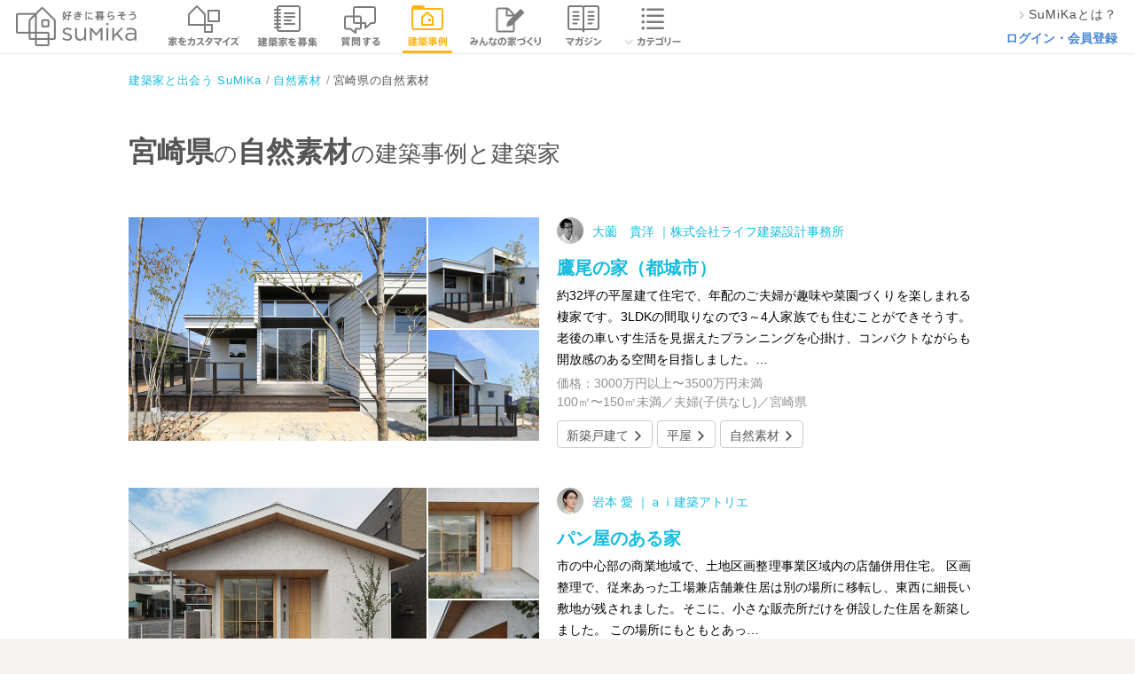

--- FILE ---
content_type: text/html; charset=utf-8
request_url: https://sumika.me/works/miyazaki/natural
body_size: 165741
content:
<!DOCTYPE html><html lang="ja"><head><script>(function(w,d,s,l,i){w[l]=w[l]||[];w[l].push({'gtm.start':
new Date().getTime(),event:'gtm.js'});var f=d.getElementsByTagName(s)[0],
j=d.createElement(s),dl=l!='dataLayer'?'&l='+l:'';j.async=true;j.src=
'https://www.googletagmanager.com/gtm.js?id='+i+dl;f.parentNode.insertBefore(j,f);
})(window,document,'script','dataLayer','GTM-M9XFK7M');</script><meta charset="utf-8" /><meta content="IE=edge,chrome=1" http-equiv="X-UA-Compatible" /><meta content="width=device-width" name="viewport" /><title>宮崎県の自然素材の建築事例と建築家 | SuMiKa | 建築家・工務店との家づくりを無料でサポート</title>
<meta name="description" content="宮崎県の自然素材の建築事例。SuMiKaは、自分らしく好きに暮らしていくための継続的な家づくりをサポートします。専門家・建築家を募集し、ゼロから設計を依頼することもできます。">
<meta name="keywords" content="スミカ, sumika,建築家,スマートメイド,戸建,平屋"><meta content="株式会社サムシング" name="author" /><link href="/favicon.ico" rel="shortcut icon" type="image/vnd.microsoft.icon" /><link href="/favicon.ico" rel="icon" type="image/vnd.microsoft.icon" /><link href="/apple-touch-icon.png" rel="apple-touch-icon" /><meta content="" property="og:type" /><meta content="宮崎県の自然素材の建築事例と建築家 | SuMiKa" property="og:title" /><meta content="https://d2qb28mc7jnx9d.cloudfront.nethttps://d2qb28mc7jnx9d.cloudfront.net/assets/common/facebook-ogpsd3.png" property="og:image" /><meta content="https://sumika.me/works/miyazaki/natural" property="og:url" /><meta content="宮崎県の自然素材の建築事例。SuMiKaは、自分らしく好きに暮らしていくための継続的な家づくりをサポートします。専門家・建築家を募集し、ゼロから設計を依頼することもできます。" property="og:description" /><meta content="256167771210253" property="fb:app_id" /><meta content="summary_large_image" name="twitter:card" /><link rel="stylesheet" media="all" href="https://d2qb28mc7jnx9d.cloudfront.net/assets/header/pc/header-navigation.css" />
<link rel="stylesheet" media="all" href="https://d2qb28mc7jnx9d.cloudfront.net/assets/pc/all.css" />
<link rel="stylesheet" media="all" href="https://d2qb28mc7jnx9d.cloudfront.net/assets/jquery.ui.autocomplete.css" /><script src="https://d2qb28mc7jnx9d.cloudfront.net/assets/application_init.js"></script><meta name="csrf-param" content="authenticity_token" />
<meta name="csrf-token" content="P9pyDriK529aDkB3hBaVZstLLKMHhzykXZ2B2xTH8aFCZvJoPSSxDvTaVEVCSaGU1VExsXV7j6wVqr5yHoPbeQ" /></head><body><div id="fb-root"></div><div class="headerArea"><div class="headerArea__logoArea"><a class="headerArea__logoArea__linkArea" href="/"><img class="headerArea__logoArea__linkArea__image" alt="建築家と家づくり 好きに暮らそう SuMiKa" src="https://d2qb28mc7jnx9d.cloudfront.net/assets/pc/sprites/header/shared/gnav_top_user_pro.png" /></a></div><ul class="headerArea__navigationArea"><li class="headerArea__navigationArea__menu--menu_smartmade"><a class="headerArea__navigationArea__menu__imageArea" href="/smartmade"><span class="headerArea__navigationArea__menu__imageArea"><img class="headerArea__navigationArea__menu__imageArea__image" alt="スマートメイド住宅で家をカスタマイズ" src="https://d2qb28mc7jnx9d.cloudfront.net/assets/pc/sprites/header/shared/gnav_smartmade.png" /></span></a></li><li class="headerArea__navigationArea__menu--menu_project"><a class="headerArea__navigationArea__menu__imageArea" href="/jobs"><span class="headerArea__navigationArea__menu__imageArea"><img class="headerArea__navigationArea__menu__imageArea__image" alt="建築家を募集" src="https://d2qb28mc7jnx9d.cloudfront.net/assets/pc/sprites/header/user/gnav_project.png" /></span></a></li><li class="headerArea__navigationArea__menu--menu_communication"><a class="headerArea__navigationArea__menu__imageArea" href="/seek_advices"><span class="headerArea__navigationArea__menu__imageArea"><img class="headerArea__navigationArea__menu__imageArea__image" alt="建築家に質問する" src="https://d2qb28mc7jnx9d.cloudfront.net/assets/pc/sprites/header/user/gnav_qa.png" /></span></a></li><li class="headerArea__navigationArea__menu--menu_work"><a class="headerArea__navigationArea__menu__imageArea" href="/search/work"><span class="headerArea__navigationArea__menu__imageArea--status_selected"><img class="headerArea__navigationArea__menu__imageArea__image" alt="建築事例" src="https://d2qb28mc7jnx9d.cloudfront.net/assets/pc/sprites/header/user/gnav_works.png" /></span></a></li><li class="headerArea__navigationArea__menu--menu_notes"><a class="headerArea__navigationArea__menu__imageArea" href="/notes"><span class="headerArea__navigationArea__menu__imageArea"><img class="headerArea__navigationArea__menu__imageArea__image" alt="みんなの家づくり" src="https://d2qb28mc7jnx9d.cloudfront.net/assets/pc/sprites/header/shared/gnav_notes.png" /></span></a></li><li class="headerArea__navigationArea__menu--menu_magazine"><a class="headerArea__navigationArea__menu__imageArea" href="/magazines"><span class="headerArea__navigationArea__menu__imageArea"><img class="headerArea__navigationArea__menu__imageArea__image" alt="マガジン" src="https://d2qb28mc7jnx9d.cloudfront.net/assets/pc/sprites/header/user/gnav_magazine.png" /></span></a></li><li class="headerArea__navigationArea__menu--menu_category has_dropdown"><a class="headerArea__navigationArea__menu__imageArea" href="/category"><span class="headerArea__navigationArea__menu__imageArea"><img class="headerArea__navigationArea__menu__imageArea__image" alt="カテゴリー" src="https://d2qb28mc7jnx9d.cloudfront.net/assets/pc/sprites/header/shared/pc_gnav_category.png" /></span></a><div class="sub_menu"><div class="sub_menu__wrapper"><ul class="sub_menu__wrapper__menu"><li class="sub_menu__wrapper__menu__item"><a class="sub_menu__wrapper__menu__item__link" onclick="ga('send', 'event', 'global-navi', 'click', 'pc_kodate', 1, {'nonInteraction': 1});" href="/category/%E6%96%B0%E7%AF%89%E6%88%B8%E5%BB%BA%E3%81%A6">新築戸建て</a></li><li class="sub_menu__wrapper__menu__item"><a class="sub_menu__wrapper__menu__item__link" onclick="ga('send', 'event', 'global-navi', 'click', 'pc_chuko_kodate', 1, {'nonInteraction': 1});" href="/category/%E4%B8%AD%E5%8F%A4%E6%88%B8%E5%BB%BA%E3%81%A6">中古戸建て</a></li><li class="sub_menu__wrapper__menu__item"><a class="sub_menu__wrapper__menu__item__link" onclick="ga('send', 'event', 'global-navi', 'click', 'pc_chuko_mansion', 1, {'nonInteraction': 1});" href="/category/%E4%B8%AD%E5%8F%A4%E3%83%9E%E3%83%B3%E3%82%B7%E3%83%A7%E3%83%B3">中古マンション</a></li><li class="sub_menu__wrapper__menu__item"><a class="sub_menu__wrapper__menu__item__link" onclick="ga('send', 'event', 'global-navi', 'click', 'pc_renovation', 1, {'nonInteraction': 1});" href="/category/%E3%83%AA%E3%83%8E%E3%83%99%E3%83%BC%E3%82%B7%E3%83%A7%E3%83%B3">リノベーション</a></li><li class="sub_menu__wrapper__menu__item"><a class="sub_menu__wrapper__menu__item__link" onclick="ga('send', 'event', 'global-navi', 'click', 'pc_setsubi', 1, {'nonInteraction': 1});" href="/category/%E6%B0%B4%E3%81%BE%E3%82%8F%E3%82%8A%E8%A8%AD%E5%82%99">水まわり設備</a></li><li class="sub_menu__wrapper__menu__item"><a class="sub_menu__wrapper__menu__item__link" onclick="ga('send', 'event', 'global-navi', 'click', 'pc_interior', 1, {'nonInteraction': 1});" href="/category/%E3%82%A4%E3%83%B3%E3%83%86%E3%83%AA%E3%82%A2">インテリア</a></li><li class="sub_menu__wrapper__menu__item"><a class="sub_menu__wrapper__menu__item__link" onclick="ga('send', 'event', 'global-navi', 'click', 'pc_nisetai', 1, {'nonInteraction': 1});" href="/category/%E4%BA%8C%E4%B8%96%E5%B8%AF%E3%83%BB%E4%B8%89%E4%B8%96%E5%B8%AF">二世帯・三世帯</a></li><li class="sub_menu__wrapper__menu__item"><a class="sub_menu__wrapper__menu__item__link" onclick="ga('send', 'event', 'global-navi', 'click', 'pc_diy', 1, {'nonInteraction': 1});" href="/category/DIY">DIY</a></li><li class="sub_menu__wrapper__menu__item"><a class="sub_menu__wrapper__menu__item__link" onclick="ga('send', 'event', 'global-navi', 'click', 'pc_taishin', 1, {'nonInteraction': 1});" href="/category/%E8%80%90%E9%9C%87%E8%A3%9C%E5%BC%B7">耐震補強</a></li><li class="sub_menu__wrapper__menu__item"><a class="sub_menu__wrapper__menu__item__link" onclick="ga('send', 'event', 'global-navi', 'click', 'pc_dannetsu', 1, {'nonInteraction': 1});" href="/category/%E6%96%AD%E7%86%B1%E3%83%BB%E6%B0%97%E5%AF%86">断熱・気密</a></li></ul><ul class="sub_menu__wrapper__menu"><li class="sub_menu__wrapper__menu__item"><a class="sub_menu__wrapper__menu__item__link" onclick="ga('send', 'event', 'global-navi', 'click', 'pc_compact', 1, {'nonInteraction': 1});" href="/category/%E3%82%B3%E3%83%B3%E3%83%91%E3%82%AF%E3%83%88%E4%BD%8F%E5%AE%85%E3%83%BB%E7%8B%AD%E5%B0%8F%E4%BD%8F%E5%AE%85">コンパクト住宅・狭小住宅</a></li><li class="sub_menu__wrapper__menu__item"><a class="sub_menu__wrapper__menu__item__link" onclick="ga('send', 'event', 'global-navi', 'click', 'pc_lowcost', 1, {'nonInteraction': 1});" href="/category/%E3%83%AD%E3%83%BC%E3%82%B3%E3%82%B9%E3%83%88%E4%BD%8F%E5%AE%85">ローコスト住宅</a></li><li class="sub_menu__wrapper__menu__item"><a class="sub_menu__wrapper__menu__item__link" onclick="ga('send', 'event', 'global-navi', 'click', 'pc_hiraya', 1, {'nonInteraction': 1});" href="/category/%E5%B9%B3%E5%B1%8B">平屋</a></li><li class="sub_menu__wrapper__menu__item"><a class="sub_menu__wrapper__menu__item__link" onclick="ga('send', 'event', 'global-navi', 'click', 'pc_shop', 1, {'nonInteraction': 1});" href="/category/%E5%BA%97%E8%88%97%E3%83%BB%E5%BA%97%E8%88%97%E4%BD%B5%E7%94%A8%E4%BD%8F%E5%AE%85">店舗・店舗併用住宅</a></li><li class="sub_menu__wrapper__menu__item"><a class="sub_menu__wrapper__menu__item__link" onclick="ga('send', 'event', 'global-navi', 'click', 'pc_garage', 1, {'nonInteraction': 1});" href="/category/%E3%82%AC%E3%83%AC%E3%83%BC%E3%82%B8%E3%83%BB%E3%82%AC%E3%83%AC%E3%83%BC%E3%82%B8%E3%83%8F%E3%82%A6%E3%82%B9">ガレージ・ガレージハウス</a></li><li class="sub_menu__wrapper__menu__item"><a class="sub_menu__wrapper__menu__item__link" onclick="ga('send', 'event', 'global-navi', 'click', 'pc_koya', 1, {'nonInteraction': 1});" href="/category/%E5%B0%8F%E5%B1%8B%E3%83%BB%E9%9B%A2%E3%82%8C">小屋・離れ</a></li><li class="sub_menu__wrapper__menu__item"><a class="sub_menu__wrapper__menu__item__link" onclick="ga('send', 'event', 'global-navi', 'click', 'pc_natural', 1, {'nonInteraction': 1});" href="/category/%E8%87%AA%E7%84%B6%E7%B4%A0%E6%9D%90">自然素材</a></li><li class="sub_menu__wrapper__menu__item"><a class="sub_menu__wrapper__menu__item__link" onclick="ga('send', 'event', 'global-navi', 'click', 'pc_pet', 1, {'nonInteraction': 1});" href="/category/%E3%83%9A%E3%83%83%E3%83%88%E3%81%A8%E6%9A%AE%E3%82%89%E3%81%99">ペットと暮らす</a></li><li class="sub_menu__wrapper__menu__item"><a class="sub_menu__wrapper__menu__item__link" onclick="ga('send', 'event', 'global-navi', 'click', 'pc_chintai', 1, {'nonInteraction': 1});" href="/category/%E8%B3%83%E8%B2%B8%E3%83%BB%E6%B0%91%E6%B3%8A">賃貸・民泊</a></li><li class="sub_menu__wrapper__menu__item"><a class="sub_menu__wrapper__menu__item__link" onclick="ga('send', 'event', 'global-navi', 'click', 'pc_atelier', 1, {'nonInteraction': 1});" href="/category/%E3%82%A2%E3%83%88%E3%83%AA%E3%82%A8">アトリエ</a></li></ul></div><div class="category_list_link"><a onclick="ga('send', 'event', 'global-navi', 'click', 'pc_more', 1, {'nonInteraction': 1});" href="/category">もっと見る</a></div></div></li></ul><ul class="headerArea__aside--role_guest"><li class="headerArea__aside--role_guest__menu"><div class="headerArea__aside--role_guest__menu__linkArea"><a class="linkArea--used_proSignUp" href="https://sumika.me/about_sumika"><img class="linkArea--used_proSignUp__image" src="https://d2qb28mc7jnx9d.cloudfront.net/assets/pc/common/gnav_forward2.png" /><div class="linkArea--used_proSignUp__text">SuMiKaとは？</div></a></div></li><li class="headerArea__aside--role_guest__menu"><div class="headerArea__aside--role_guest__menu__linkArea"><a class="headerArea__aside--role_guest__menu__linkArea__link" href="/sign_in?redirect=on">ログイン・会員登録</a></div></li></ul></div><div class="guest_works_pref_category" id="container"><script>$(function() {
  return SuMiKa.flash.initialize();
});
</script><div class="breadCrumbList"><ul class="breadCrumbList__linkList" itemscope="" itemtype="http://schema.org/BreadcrumbList"><li class="breadCrumbList__linkList__linkArea" itemprop="itemListElement" itemscope="" itemtype="http://schema.org/ListItem"><a class="breadCrumbList__linkList__linkArea__link--list_first" href="/" itemprop="item" itemscope="" itemtype="http://schema.org/Thing"><span itemprop="name">建築家と出会う SuMiKa</span></a><meta content="1" itemprop="position" /></li><li class="breadCrumbList__linkList__linkArea" itemprop="itemListElement" itemscope="" itemtype="http://schema.org/ListItem"><a class="breadCrumbList__linkList__linkArea__link" href="/category/%E8%87%AA%E7%84%B6%E7%B4%A0%E6%9D%90" itemprop="item" itemscope="" itemtype="http://schema.org/Thing"><span itemprop="name">自然素材</span></a><meta content="2" itemprop="position" /></li><li class="breadCrumbList__linkList__linkArea" itemprop="itemListElement" itemscope="" itemtype="http://schema.org/ListItem"><span class="breadCrumbList__linkList__linkArea__link--list_currentPage" itemprop="name">宮崎県の自然素材</span><meta content="3" itemprop="position" /></li></ul></div><div class="section--layout_prefCategory"><h1 class="prefCategory__title"><span>宮崎県</span>の<span>自然素材</span>の建築事例と建築家</h1><div class="shopList"><div class="shopList__single"><div class="shopList__single__thumbnails two-column"><a href="/works/12d6c0eadbccf27142893dbb3769a2b024f29f99"><div class="thumbWrapper"><img itemprop="image" data-carrierwave-version-on-the-fly="https://d344sw01m9y5en.cloudfront.net/uploads/work_photo/resource/237062/w620xh412_ee0682c8-7440-4536-bfc8-5b7924a23a48.jpg" src="https://d2qb28mc7jnx9d.cloudfront.net/images/transparent_2x2.png" /></div><div class="thumbWrapper"><img data-carrierwave-version-on-the-fly="https://d344sw01m9y5en.cloudfront.net/uploads/work_photo/resource/237063/w133xh133_0f2f460b-057a-4056-b299-96d1c43ad27e.jpg" src="https://d2qb28mc7jnx9d.cloudfront.net/images/transparent_2x2.png" /></div><div class="thumbWrapper"><img data-carrierwave-version-on-the-fly="https://d344sw01m9y5en.cloudfront.net/uploads/work_photo/resource/237064/w133xh133_79dce8fe-0ebc-4487-83a7-7b69bc19fcf4.jpg" src="https://d2qb28mc7jnx9d.cloudfront.net/images/transparent_2x2.png" /></div></a></div><div class="shopList__single__contents"><a class="shopList__single__contents__avatarTitle" href="/pro/profile/takahiro55/works"><div class="shopList__single__contents__avatarTitle__avatar"><img alt="株式会社ライフ建築設計事務所のプロフィール写真" data-carrierwave-version-on-the-fly="https://d344sw01m9y5en.cloudfront.net/uploads/photo_of_pro_profile/resource/161282/w30xh30_3595eb5d-5214-4b3c-9b3c-6040a51153ce.jpg" src="https://d2qb28mc7jnx9d.cloudfront.net/images/transparent_2x2.png" /></div><div class="shopList__single__contents__avatarTitle__title">大薗　貴洋 ｜株式会社ライフ建築設計事務所</div></a><a href="/works/12d6c0eadbccf27142893dbb3769a2b024f29f99"><div class="shopList__single__contents__subTitle">鷹尾の家（都城市）</div></a><p class="shopList__single__contents__description">約32坪の平屋建て住宅で、年配のご夫婦が趣味や菜園づくりを楽しまれる棲家です。3LDKの間取りなので3～4人家族でも住むことができそうす。
老後の車いす生活を見据えたプランニングを心掛け、コンパクトながらも開放感のある空間を目指しました。…</p><div class="shopList__single__contents__priceDetails"><span class="shopList__single__contents__priceDetails__price">価格：3000万円以上〜3500万円未満</span><span class="shopList__single__contents__priceDetails__area">100㎡〜150㎡未満／夫婦(子供なし)／宮崎県</span></div><div class="shopList__single__contents__tags"><a class="shopList__single__contents__tags__button" href="/category/%E6%96%B0%E7%AF%89%E6%88%B8%E5%BB%BA%E3%81%A6">新築戸建て</a><a class="shopList__single__contents__tags__button" href="/category/%E5%B9%B3%E5%B1%8B">平屋</a><a class="shopList__single__contents__tags__button" href="/category/%E8%87%AA%E7%84%B6%E7%B4%A0%E6%9D%90">自然素材</a></div></div></div><div class="shopList__single"><div class="shopList__single__thumbnails two-column"><a href="/works/8a9cb18b212b20ea9ff017d4dff06102f049724a"><div class="thumbWrapper"><img itemprop="image" data-carrierwave-version-on-the-fly="https://d344sw01m9y5en.cloudfront.net/uploads/work_photo/resource/232353/w620xh412_fdcdb8ee-41da-43db-8cfb-e8f146b283e1.jpg" src="https://d2qb28mc7jnx9d.cloudfront.net/images/transparent_2x2.png" /></div><div class="thumbWrapper"><img data-carrierwave-version-on-the-fly="https://d344sw01m9y5en.cloudfront.net/uploads/work_photo/resource/232354/w133xh133_ee10a06e-94b8-4e3d-912c-014874b811fb.jpg" src="https://d2qb28mc7jnx9d.cloudfront.net/images/transparent_2x2.png" /></div><div class="thumbWrapper"><img data-carrierwave-version-on-the-fly="https://d344sw01m9y5en.cloudfront.net/uploads/work_photo/resource/232355/w133xh133_74f29941-6925-4690-a955-229975ca2412.jpg" src="https://d2qb28mc7jnx9d.cloudfront.net/images/transparent_2x2.png" /></div></a></div><div class="shopList__single__contents"><a class="shopList__single__contents__avatarTitle" href="/pro_profiles/c5f8b315d205454b5d10926a139848727e8b5980/works"><div class="shopList__single__contents__avatarTitle__avatar"><img alt="ａｉ建築アトリエのプロフィール写真" data-carrierwave-version-on-the-fly="https://d344sw01m9y5en.cloudfront.net/uploads/photo_of_pro_profile/resource/19765/w30xh30_d08e06dc-b8a2-4874-8e0a-9467d6cd6dcf.jpg" src="https://d2qb28mc7jnx9d.cloudfront.net/images/transparent_2x2.png" /></div><div class="shopList__single__contents__avatarTitle__title">岩本 愛 ｜ａｉ建築アトリエ</div></a><a href="/works/8a9cb18b212b20ea9ff017d4dff06102f049724a"><div class="shopList__single__contents__subTitle">パン屋のある家</div></a><p class="shopList__single__contents__description">市の中心部の商業地域で、土地区画整理事業区域内の店舗併用住宅。
区画整理で、従来あった工場兼店舗兼住居は別の場所に移転し、東西に細長い敷地が残されました。そこに、小さな販売所だけを併設した住居を新築しました。

この場所にもともとあっ…</p><div class="shopList__single__contents__priceDetails"><span class="shopList__single__contents__priceDetails__price"></span><span class="shopList__single__contents__priceDetails__area">宮崎県</span></div><div class="shopList__single__contents__tags"><a class="shopList__single__contents__tags__button" href="/category/%E6%96%B0%E7%AF%89%E6%88%B8%E5%BB%BA%E3%81%A6">新築戸建て</a><a class="shopList__single__contents__tags__button" href="/category/%E5%BA%97%E8%88%97%E3%83%BB%E5%BA%97%E8%88%97%E4%BD%B5%E7%94%A8%E4%BD%8F%E5%AE%85">店舗・店舗併用住宅</a><a class="shopList__single__contents__tags__button" href="/category/%E5%B9%B3%E5%B1%8B">平屋</a><a class="shopList__single__contents__tags__button" href="/category/%E8%87%AA%E7%84%B6%E7%B4%A0%E6%9D%90">自然素材</a></div></div></div><div class="shopList__single"><div class="shopList__single__thumbnails two-column"><a href="/works/a56a6fe4e6b8dc247d46a254aaeb2a252eae3760"><div class="thumbWrapper"><img itemprop="image" data-carrierwave-version-on-the-fly="https://d344sw01m9y5en.cloudfront.net/uploads/work_photo/resource/232342/w620xh412_a6388f61-e7fe-4f67-ba62-6d3074e89572.jpg" src="https://d2qb28mc7jnx9d.cloudfront.net/images/transparent_2x2.png" /></div><div class="thumbWrapper"><img data-carrierwave-version-on-the-fly="https://d344sw01m9y5en.cloudfront.net/uploads/work_photo/resource/232343/w133xh133_76c34f26-8468-4ca3-94c4-14be0524d07f.jpg" src="https://d2qb28mc7jnx9d.cloudfront.net/images/transparent_2x2.png" /></div><div class="thumbWrapper"><img data-carrierwave-version-on-the-fly="https://d344sw01m9y5en.cloudfront.net/uploads/work_photo/resource/232344/w133xh133_d48649ae-03eb-42a7-9137-c45f1ea31ea6.jpg" src="https://d2qb28mc7jnx9d.cloudfront.net/images/transparent_2x2.png" /></div></a></div><div class="shopList__single__contents"><a class="shopList__single__contents__avatarTitle" href="/pro_profiles/c5f8b315d205454b5d10926a139848727e8b5980/works"><div class="shopList__single__contents__avatarTitle__avatar"><img alt="ａｉ建築アトリエのプロフィール写真" data-carrierwave-version-on-the-fly="https://d344sw01m9y5en.cloudfront.net/uploads/photo_of_pro_profile/resource/19765/w30xh30_d08e06dc-b8a2-4874-8e0a-9467d6cd6dcf.jpg" src="https://d2qb28mc7jnx9d.cloudfront.net/images/transparent_2x2.png" /></div><div class="shopList__single__contents__avatarTitle__title">岩本 愛 ｜ａｉ建築アトリエ</div></a><a href="/works/a56a6fe4e6b8dc247d46a254aaeb2a252eae3760"><div class="shopList__single__contents__subTitle">南町の家</div></a><p class="shopList__single__contents__description">日向灘と呼ばれる宮崎県の太平洋岸から、松林の堤防を隔ててすぐのところに立地しています。
潮風や砂が日常的に吹き付ける場所で、自然な経年変化を楽しみたい・・・と選んだ杉板張りの外壁や板塀が目を惹きます。
子育てが終わった夫婦二人の時間を、…</p><div class="shopList__single__contents__priceDetails"><span class="shopList__single__contents__priceDetails__price"></span><span class="shopList__single__contents__priceDetails__area">宮崎県</span></div><div class="shopList__single__contents__tags"><a class="shopList__single__contents__tags__button" href="/category/%E6%96%B0%E7%AF%89%E6%88%B8%E5%BB%BA%E3%81%A6">新築戸建て</a><a class="shopList__single__contents__tags__button" href="/category/%E5%9C%9F%E9%96%93">土間</a><a class="shopList__single__contents__tags__button" href="/category/%E8%87%AA%E7%84%B6%E7%B4%A0%E6%9D%90">自然素材</a><a class="shopList__single__contents__tags__button" href="/category/%E5%B9%B3%E5%B1%8B">平屋</a></div></div></div><div class="shopList__single"><div class="shopList__single__thumbnails two-column"><a href="/works/85534e4a92297c6b8228ea2e4b4106d000110b07"><div class="thumbWrapper"><img itemprop="image" data-carrierwave-version-on-the-fly="https://d344sw01m9y5en.cloudfront.net/uploads/work_photo/resource/209765/w620xh412_352f97f0-1ede-4bc3-945a-6d95ba181294.jpg" src="https://d2qb28mc7jnx9d.cloudfront.net/images/transparent_2x2.png" /></div><div class="thumbWrapper"><img data-carrierwave-version-on-the-fly="https://d344sw01m9y5en.cloudfront.net/uploads/work_photo/resource/209763/w133xh133_25e59c69-0a06-4e2c-b799-33fa82d6f00d.jpg" src="https://d2qb28mc7jnx9d.cloudfront.net/images/transparent_2x2.png" /></div><div class="thumbWrapper"><img data-carrierwave-version-on-the-fly="https://d344sw01m9y5en.cloudfront.net/uploads/work_photo/resource/209764/w133xh133_874570fe-ab11-4eb8-b24c-8a4cc6d80f02.jpg" src="https://d2qb28mc7jnx9d.cloudfront.net/images/transparent_2x2.png" /></div></a></div><div class="shopList__single__contents"><a class="shopList__single__contents__avatarTitle" href="/pro/profile/kido-sekkei/works"><div class="shopList__single__contents__avatarTitle__avatar"><img alt="合同会社きど設計のプロフィール写真" data-carrierwave-version-on-the-fly="https://d344sw01m9y5en.cloudfront.net/uploads/photo_of_pro_profile/resource/130097/w30xh30_a5093c73-0217-4784-9da6-1d45ba8ec8c4.jpg" src="https://d2qb28mc7jnx9d.cloudfront.net/images/transparent_2x2.png" /></div><div class="shopList__single__contents__avatarTitle__title">木戸省三 ｜合同会社きど設計</div></a><a href="/works/85534e4a92297c6b8228ea2e4b4106d000110b07"><div class="shopList__single__contents__subTitle">丘の上の家</div></a><p class="shopList__single__contents__description">南向きの敷地は高低差が4.5mの丘の上にある。この環境を利用し、解放的で快適なデザインを目指した。外観は、東西面を庇のない金属壁で仕上げ、南北面は大きな庇と窓を設けた。内部空間は無垢のフローリングで仕上げ、壁と天井は漆喰で仕上げることで質感…</p><div class="shopList__single__contents__priceDetails"><span class="shopList__single__contents__priceDetails__price">価格：2000万円以上〜2500万円未満</span><span class="shopList__single__contents__priceDetails__area">100㎡〜150㎡未満／夫婦(子供なし)／宮崎県</span></div><div class="shopList__single__contents__tags"><a class="shopList__single__contents__tags__button" href="/category/%E6%96%B0%E7%AF%89%E6%88%B8%E5%BB%BA%E3%81%A6">新築戸建て</a><a class="shopList__single__contents__tags__button" href="/category/%E8%87%AA%E7%84%B6%E7%B4%A0%E6%9D%90">自然素材</a><a class="shopList__single__contents__tags__button" href="/category/%E5%B9%B3%E5%B1%8B">平屋</a><a class="shopList__single__contents__tags__button" href="/category/%E3%82%A4%E3%83%B3%E3%83%86%E3%83%AA%E3%82%A2">インテリア</a></div></div></div><div class="shopList__single"><div class="shopList__single__thumbnails two-column"><a href="/works/802ae322d6984e0e4a3eae56cb7f7f85f96af601"><div class="thumbWrapper"><img itemprop="image" data-carrierwave-version-on-the-fly="https://d344sw01m9y5en.cloudfront.net/uploads/work_photo/resource/207760/w620xh412_b6b7e313-d8e7-408d-abf0-da4683ad808e.jpg" src="https://d2qb28mc7jnx9d.cloudfront.net/images/transparent_2x2.png" /></div><div class="thumbWrapper"><img data-carrierwave-version-on-the-fly="https://d344sw01m9y5en.cloudfront.net/uploads/work_photo/resource/207761/w133xh133_d4f9bad5-a2f3-42a8-be74-ab17fd5fc028.jpg" src="https://d2qb28mc7jnx9d.cloudfront.net/images/transparent_2x2.png" /></div><div class="thumbWrapper"><img data-carrierwave-version-on-the-fly="https://d344sw01m9y5en.cloudfront.net/uploads/work_photo/resource/207762/w133xh133_c39401e8-2da6-45d7-9c94-46b40d846266.jpg" src="https://d2qb28mc7jnx9d.cloudfront.net/images/transparent_2x2.png" /></div></a></div><div class="shopList__single__contents"><a class="shopList__single__contents__avatarTitle" href="/pro/profile/satomaki-fun/works"><div class="shopList__single__contents__avatarTitle__avatar"><img alt="（株）佐藤真紀＆FUN建築設計事務所のプロフィール写真" data-carrierwave-version-on-the-fly="https://d344sw01m9y5en.cloudfront.net/uploads/photo_of_pro_profile/resource/190388/w30xh30_ee955961-8a78-40a4-a0f0-331c752862a1.jpg" src="https://d2qb28mc7jnx9d.cloudfront.net/images/transparent_2x2.png" /></div><div class="shopList__single__contents__avatarTitle__title">佐藤真紀 ｜（株）佐藤真紀＆FUN建築設計事務所</div></a><a href="/works/802ae322d6984e0e4a3eae56cb7f7f85f96af601"><div class="shopList__single__contents__subTitle">宮崎の家</div></a><p class="shopList__single__contents__description">⚪︎１階リビング全体が家族の生活の中心となるわが家
家の中央に、外部の空間中庭を作ります。車通りの多い道路に面した部分に窓の少ない機能を持ったボリュームを置くことで、静かで開放的でありながら外からの視線が気にならない環境を、家の中に創り出…</p><div class="shopList__single__contents__priceDetails"><span class="shopList__single__contents__priceDetails__price">価格：4000万円以上〜4500万円未満</span><span class="shopList__single__contents__priceDetails__area">100㎡〜150㎡未満／宮崎県</span></div><div class="shopList__single__contents__tags"><a class="shopList__single__contents__tags__button" href="/category/%E6%96%B0%E7%AF%89%E6%88%B8%E5%BB%BA%E3%81%A6">新築戸建て</a><a class="shopList__single__contents__tags__button" href="/category/%E6%B0%B4%E3%81%BE%E3%82%8F%E3%82%8A%E8%A8%AD%E5%82%99">水まわり設備</a><a class="shopList__single__contents__tags__button" href="/category/%E3%82%A4%E3%83%B3%E3%83%86%E3%83%AA%E3%82%A2">インテリア</a><a class="shopList__single__contents__tags__button" href="/category/%E8%87%AA%E7%84%B6%E7%B4%A0%E6%9D%90">自然素材</a></div></div></div><div class="shopList__single"><div class="shopList__single__thumbnails two-column"><a href="/works/b33513f475759c4d9cecc8f72a779a25debca5a6"><div class="thumbWrapper"><img itemprop="image" data-carrierwave-version-on-the-fly="https://d344sw01m9y5en.cloudfront.net/uploads/work_photo/resource/205098/w620xh412_ab4e10f3-b09f-4a35-967a-d6a7a76def42.jpg" src="https://d2qb28mc7jnx9d.cloudfront.net/images/transparent_2x2.png" /></div><div class="thumbWrapper"><img data-carrierwave-version-on-the-fly="https://d344sw01m9y5en.cloudfront.net/uploads/work_photo/resource/205099/w133xh133_50057475-33a2-4eb9-98aa-9edcfa4db954.jpg" src="https://d2qb28mc7jnx9d.cloudfront.net/images/transparent_2x2.png" /></div><div class="thumbWrapper"><img data-carrierwave-version-on-the-fly="https://d344sw01m9y5en.cloudfront.net/uploads/work_photo/resource/205100/w133xh133_8d993411-5926-4e5f-a243-37d4293d9a73.jpg" src="https://d2qb28mc7jnx9d.cloudfront.net/images/transparent_2x2.png" /></div></a></div><div class="shopList__single__contents"><a class="shopList__single__contents__avatarTitle" href="/pro_profiles/cb3043b9684801de7528d2de6249794015bf3605/works"><div class="shopList__single__contents__avatarTitle__avatar"><img alt=" LiPS  DESIGNのプロフィール写真" data-carrierwave-version-on-the-fly="https://d344sw01m9y5en.cloudfront.net/uploads/photo_of_pro_profile/resource/78301/w30xh30_a18296ee-8ccb-4bed-a268-cd37534e8713.jpg" src="https://d2qb28mc7jnx9d.cloudfront.net/images/transparent_2x2.png" /></div><div class="shopList__single__contents__avatarTitle__title">西木博 ｜ LiPS  DESIGN</div></a><a href="/works/b33513f475759c4d9cecc8f72a779a25debca5a6"><div class="shopList__single__contents__subTitle">O_TEM-renovation</div></a><p class="shopList__single__contents__description">・家事動線に配慮した間取りへのリノベーション
・オーダーキッチン
・自然素材にこだわったインテリアデザイン
・詳細：http://www.lips-f.com/Woks/2019/O_TEM-project.html</p><div class="shopList__single__contents__priceDetails"><span class="shopList__single__contents__priceDetails__price"></span><span class="shopList__single__contents__priceDetails__area">50㎡〜100㎡未満／夫婦(子供あり)／宮崎県</span></div><div class="shopList__single__contents__tags"><a class="shopList__single__contents__tags__button" href="/category/%E4%B8%AD%E5%8F%A4%E3%83%9E%E3%83%B3%E3%82%B7%E3%83%A7%E3%83%B3">中古マンション</a><a class="shopList__single__contents__tags__button" href="/category/%E6%B0%B4%E3%81%BE%E3%82%8F%E3%82%8A%E8%A8%AD%E5%82%99">水まわり設備</a><a class="shopList__single__contents__tags__button" href="/category/%E3%82%A4%E3%83%B3%E3%83%86%E3%83%AA%E3%82%A2">インテリア</a><a class="shopList__single__contents__tags__button" href="/category/%E8%87%AA%E7%84%B6%E7%B4%A0%E6%9D%90">自然素材</a><a class="shopList__single__contents__tags__button" href="/category/%E3%83%AA%E3%83%8E%E3%83%99%E3%83%BC%E3%82%B7%E3%83%A7%E3%83%B3">リノベーション</a></div></div></div><div class="shopList__single"><div class="shopList__single__thumbnails two-column"><a href="/works/f314df35b417d130420eba2b7f67a70da10f4980"><div class="thumbWrapper"><img itemprop="image" data-carrierwave-version-on-the-fly="https://d344sw01m9y5en.cloudfront.net/uploads/work_photo/resource/205086/w620xh412_10a89d47-1254-4665-95ed-a4207de27b83.jpg" src="https://d2qb28mc7jnx9d.cloudfront.net/images/transparent_2x2.png" /></div><div class="thumbWrapper"><img data-carrierwave-version-on-the-fly="https://d344sw01m9y5en.cloudfront.net/uploads/work_photo/resource/205087/w133xh133_1e48e3cf-0c09-4e7b-9501-9f1736be5652.jpg" src="https://d2qb28mc7jnx9d.cloudfront.net/images/transparent_2x2.png" /></div><div class="thumbWrapper"><img data-carrierwave-version-on-the-fly="https://d344sw01m9y5en.cloudfront.net/uploads/work_photo/resource/205088/w133xh133_f37f5b62-3276-4df4-b291-3aca25313ef4.jpg" src="https://d2qb28mc7jnx9d.cloudfront.net/images/transparent_2x2.png" /></div></a></div><div class="shopList__single__contents"><a class="shopList__single__contents__avatarTitle" href="/pro_profiles/cb3043b9684801de7528d2de6249794015bf3605/works"><div class="shopList__single__contents__avatarTitle__avatar"><img alt=" LiPS  DESIGNのプロフィール写真" data-carrierwave-version-on-the-fly="https://d344sw01m9y5en.cloudfront.net/uploads/photo_of_pro_profile/resource/78301/w30xh30_a18296ee-8ccb-4bed-a268-cd37534e8713.jpg" src="https://d2qb28mc7jnx9d.cloudfront.net/images/transparent_2x2.png" /></div><div class="shopList__single__contents__avatarTitle__title">西木博 ｜ LiPS  DESIGN</div></a><a href="/works/f314df35b417d130420eba2b7f67a70da10f4980"><div class="shopList__single__contents__subTitle">House-Nuvola</div></a><p class="shopList__single__contents__description">・見晴らしの良い高台に建つ住宅
・敷地条件を生かした間取り
・詳細：http://www.lips-f.com/Woks/2008/Nuvola.html</p><div class="shopList__single__contents__priceDetails"><span class="shopList__single__contents__priceDetails__price"></span><span class="shopList__single__contents__priceDetails__area">200㎡〜300㎡未満／夫婦(子供なし)／宮崎県</span></div><div class="shopList__single__contents__tags"><a class="shopList__single__contents__tags__button" href="/category/%E6%96%B0%E7%AF%89%E6%88%B8%E5%BB%BA%E3%81%A6">新築戸建て</a><a class="shopList__single__contents__tags__button" href="/category/%E6%B0%B4%E3%81%BE%E3%82%8F%E3%82%8A%E8%A8%AD%E5%82%99">水まわり設備</a><a class="shopList__single__contents__tags__button" href="/category/%E3%82%A4%E3%83%B3%E3%83%86%E3%83%AA%E3%82%A2">インテリア</a><a class="shopList__single__contents__tags__button" href="/category/%E8%87%AA%E7%84%B6%E7%B4%A0%E6%9D%90">自然素材</a></div></div></div><div class="shopList__single"><div class="shopList__single__thumbnails two-column"><a href="/works/cc008215092c57fa5378972579feda4bace21bfd"><div class="thumbWrapper"><img itemprop="image" data-carrierwave-version-on-the-fly="https://d344sw01m9y5en.cloudfront.net/uploads/work_photo/resource/223310/w620xh412_18c6d70d-30b3-46ee-b7f4-ecc7e3ac7a80.jpg" src="https://d2qb28mc7jnx9d.cloudfront.net/images/transparent_2x2.png" /></div><div class="thumbWrapper"><img data-carrierwave-version-on-the-fly="https://d344sw01m9y5en.cloudfront.net/uploads/work_photo/resource/223306/w133xh133_dc465f8e-a5e7-4ab1-9ac1-5bdab01d8c75.jpg" src="https://d2qb28mc7jnx9d.cloudfront.net/images/transparent_2x2.png" /></div><div class="thumbWrapper"><img data-carrierwave-version-on-the-fly="https://d344sw01m9y5en.cloudfront.net/uploads/work_photo/resource/223307/w133xh133_15577784-7584-4010-a756-e70ad927d147.jpg" src="https://d2qb28mc7jnx9d.cloudfront.net/images/transparent_2x2.png" /></div></a></div><div class="shopList__single__contents"><a class="shopList__single__contents__avatarTitle" href="/pro_profiles/cb3043b9684801de7528d2de6249794015bf3605/works"><div class="shopList__single__contents__avatarTitle__avatar"><img alt=" LiPS  DESIGNのプロフィール写真" data-carrierwave-version-on-the-fly="https://d344sw01m9y5en.cloudfront.net/uploads/photo_of_pro_profile/resource/78301/w30xh30_a18296ee-8ccb-4bed-a268-cd37534e8713.jpg" src="https://d2qb28mc7jnx9d.cloudfront.net/images/transparent_2x2.png" /></div><div class="shopList__single__contents__avatarTitle__title">西木博 ｜ LiPS  DESIGN</div></a><a href="/works/cc008215092c57fa5378972579feda4bace21bfd"><div class="shopList__single__contents__subTitle">House-MTI</div></a><p class="shopList__single__contents__description">・中二階にファミリースペースのある家
・高天井のダイニングリビング
・防音仕様のプライベートルーム
・ビルトインガレージ
・詳細：http://www.lips-f.com/Woks/2013/House-MTI.html</p><div class="shopList__single__contents__priceDetails"><span class="shopList__single__contents__priceDetails__price">価格：4000万円以上〜4500万円未満</span><span class="shopList__single__contents__priceDetails__area">200㎡〜300㎡未満／夫婦(子供あり)／宮崎県</span></div><div class="shopList__single__contents__tags"><a class="shopList__single__contents__tags__button" href="/category/%E6%96%B0%E7%AF%89%E6%88%B8%E5%BB%BA%E3%81%A6">新築戸建て</a><a class="shopList__single__contents__tags__button" href="/category/%E6%B0%B4%E3%81%BE%E3%82%8F%E3%82%8A%E8%A8%AD%E5%82%99">水まわり設備</a><a class="shopList__single__contents__tags__button" href="/category/%E3%82%A4%E3%83%B3%E3%83%86%E3%83%AA%E3%82%A2">インテリア</a><a class="shopList__single__contents__tags__button" href="/category/%E8%87%AA%E7%84%B6%E7%B4%A0%E6%9D%90">自然素材</a></div></div></div><div class="shopList__single"><div class="shopList__single__thumbnails two-column"><a href="/works/bacdd9085d2efab8cfc4b928d38d4fc3ba14ec30"><div class="thumbWrapper"><img itemprop="image" data-carrierwave-version-on-the-fly="https://d344sw01m9y5en.cloudfront.net/uploads/work_photo/resource/199542/w620xh412_11f3c237-3ec1-48aa-9b00-9834c45d67fe.JPG" src="https://d2qb28mc7jnx9d.cloudfront.net/images/transparent_2x2.png" /></div><div class="thumbWrapper"><img data-carrierwave-version-on-the-fly="https://d344sw01m9y5en.cloudfront.net/uploads/work_photo/resource/199543/w133xh133_048292e6-6db9-46a5-bd86-31f84e986670.JPG" src="https://d2qb28mc7jnx9d.cloudfront.net/images/transparent_2x2.png" /></div><div class="thumbWrapper"><img data-carrierwave-version-on-the-fly="https://d344sw01m9y5en.cloudfront.net/uploads/work_photo/resource/199544/w133xh133_37e55f0d-179c-4bba-930d-7ae28a8e463d.JPG" src="https://d2qb28mc7jnx9d.cloudfront.net/images/transparent_2x2.png" /></div></a></div><div class="shopList__single__contents"><a class="shopList__single__contents__avatarTitle" href="/pro/profile/takahiro55/works"><div class="shopList__single__contents__avatarTitle__avatar"><img alt="株式会社ライフ建築設計事務所のプロフィール写真" data-carrierwave-version-on-the-fly="https://d344sw01m9y5en.cloudfront.net/uploads/photo_of_pro_profile/resource/161282/w30xh30_3595eb5d-5214-4b3c-9b3c-6040a51153ce.jpg" src="https://d2qb28mc7jnx9d.cloudfront.net/images/transparent_2x2.png" /></div><div class="shopList__single__contents__avatarTitle__title">大薗　貴洋 ｜株式会社ライフ建築設計事務所</div></a><a href="/works/bacdd9085d2efab8cfc4b928d38d4fc3ba14ec30"><div class="shopList__single__contents__subTitle">串間市のリノベーション</div></a><p class="shopList__single__contents__description">築30年・木造住宅のリノベーション計画です。
元々いい雰囲気の建物だったので、最大限にその良さを生かしました。</p><div class="shopList__single__contents__priceDetails"><span class="shopList__single__contents__priceDetails__price"></span><span class="shopList__single__contents__priceDetails__area">夫婦(子供なし)／宮崎県</span></div><div class="shopList__single__contents__tags"><a class="shopList__single__contents__tags__button" href="/category/%E4%B8%AD%E5%8F%A4%E6%88%B8%E5%BB%BA%E3%81%A6">中古戸建て</a><a class="shopList__single__contents__tags__button" href="/category/%E8%87%AA%E7%84%B6%E7%B4%A0%E6%9D%90">自然素材</a><a class="shopList__single__contents__tags__button" href="/category/%E3%83%AA%E3%83%8E%E3%83%99%E3%83%BC%E3%82%B7%E3%83%A7%E3%83%B3">リノベーション</a></div></div></div><div class="shopList__single"><div class="shopList__single__thumbnails two-column"><a href="/works/91a72a1df436c0f0849d4e114153edf9c95d6455"><div class="thumbWrapper"><img alt="南側外観" itemprop="image" data-carrierwave-version-on-the-fly="https://d344sw01m9y5en.cloudfront.net/uploads/work_photo/resource/199604/w620xh412_f1a33976-440f-4e37-8ddd-37cba97df735.jpg" src="https://d2qb28mc7jnx9d.cloudfront.net/images/transparent_2x2.png" /></div><div class="thumbWrapper"><img alt="南側外観" data-carrierwave-version-on-the-fly="https://d344sw01m9y5en.cloudfront.net/uploads/work_photo/resource/199605/w133xh133_57bd3508-7629-4a0d-b181-845a40ced2b9.jpg" src="https://d2qb28mc7jnx9d.cloudfront.net/images/transparent_2x2.png" /></div><div class="thumbWrapper"><img alt="西側外観" data-carrierwave-version-on-the-fly="https://d344sw01m9y5en.cloudfront.net/uploads/work_photo/resource/199606/w133xh133_527ce5d9-5aa6-4633-9d0e-63fd00366476.jpg" src="https://d2qb28mc7jnx9d.cloudfront.net/images/transparent_2x2.png" /></div></a></div><div class="shopList__single__contents"><a class="shopList__single__contents__avatarTitle" href="/pro/profile/takahiro55/works"><div class="shopList__single__contents__avatarTitle__avatar"><img alt="株式会社ライフ建築設計事務所のプロフィール写真" data-carrierwave-version-on-the-fly="https://d344sw01m9y5en.cloudfront.net/uploads/photo_of_pro_profile/resource/161282/w30xh30_3595eb5d-5214-4b3c-9b3c-6040a51153ce.jpg" src="https://d2qb28mc7jnx9d.cloudfront.net/images/transparent_2x2.png" /></div><div class="shopList__single__contents__avatarTitle__title">大薗　貴洋 ｜株式会社ライフ建築設計事務所</div></a><a href="/works/91a72a1df436c0f0849d4e114153edf9c95d6455"><div class="shopList__single__contents__subTitle">太郎坊町の家～終の住処～</div></a><p class="shopList__single__contents__description">老ご夫婦の終の住処で、本宅と別棟（車庫付き）からなります。
本宅は県産のスギ材や塗り壁など自然素材を使った落ち着いた雰囲気とし、別棟には隣の土地でご夫婦が育てられているブルーベリーの加工場と、ご主人の仕事場があります。
お施主さんの想い…</p><div class="shopList__single__contents__priceDetails"><span class="shopList__single__contents__priceDetails__price"></span><span class="shopList__single__contents__priceDetails__area">150㎡〜200㎡未満／夫婦(子供なし)／宮崎県</span></div><div class="shopList__single__contents__tags"><a class="shopList__single__contents__tags__button" href="/category/%E6%96%B0%E7%AF%89%E6%88%B8%E5%BB%BA%E3%81%A6">新築戸建て</a><a class="shopList__single__contents__tags__button" href="/category/%E8%87%AA%E7%84%B6%E7%B4%A0%E6%9D%90">自然素材</a></div></div></div><div class="shopList__single"><div class="shopList__single__thumbnails two-column"><a href="/works/a38f7cfdbd22efef49726beea11362a322b07f96"><div class="thumbWrapper"><img itemprop="image" data-carrierwave-version-on-the-fly="https://d344sw01m9y5en.cloudfront.net/uploads/work_photo/resource/195251/w620xh412_fbad12aa-174b-4856-95af-3ef97d8c30ef.jpg" src="https://d2qb28mc7jnx9d.cloudfront.net/images/transparent_2x2.png" /></div><div class="thumbWrapper"><img data-carrierwave-version-on-the-fly="https://d344sw01m9y5en.cloudfront.net/uploads/work_photo/resource/195252/w133xh133_5c53632b-d8cf-41fa-9db4-9c072eccef77.jpg" src="https://d2qb28mc7jnx9d.cloudfront.net/images/transparent_2x2.png" /></div><div class="thumbWrapper"><img data-carrierwave-version-on-the-fly="https://d344sw01m9y5en.cloudfront.net/uploads/work_photo/resource/195253/w133xh133_d9004a8e-97dc-4422-b752-83fbf9d7c184.jpg" src="https://d2qb28mc7jnx9d.cloudfront.net/images/transparent_2x2.png" /></div></a></div><div class="shopList__single__contents"><a class="shopList__single__contents__avatarTitle" href="/pro/profile/goodsight/works"><div class="shopList__single__contents__avatarTitle__avatar"><img alt="グッドサイトアーキテクツのプロフィール写真" data-carrierwave-version-on-the-fly="https://d344sw01m9y5en.cloudfront.net/uploads/photo_of_pro_profile/resource/194552/w30xh30_52fa1807-0874-4b22-95f5-85d49804e5f1.jpeg" src="https://d2qb28mc7jnx9d.cloudfront.net/images/transparent_2x2.png" /></div><div class="shopList__single__contents__avatarTitle__title">唐木研介 ｜グッドサイトアーキテクツ</div></a><a href="/works/a38f7cfdbd22efef49726beea11362a322b07f96"><div class="shopList__single__contents__subTitle">シラス洞窟の家　曲面屋根と壁による自然を感じられる空間</div></a><p class="shopList__single__contents__description">森の中に建つ夫婦2人のための終の住まいです。壁、天井をシラス塗りの曲面で構成し、それらに沿って流れ込む光や風によって、周囲の豊かな環境を感じられる空間としました。</p><div class="shopList__single__contents__priceDetails"><span class="shopList__single__contents__priceDetails__price"></span><span class="shopList__single__contents__priceDetails__area">100㎡〜150㎡未満／夫婦(子供なし)／宮崎県</span></div><div class="shopList__single__contents__tags"><a class="shopList__single__contents__tags__button" href="/category/%E6%96%B0%E7%AF%89%E6%88%B8%E5%BB%BA%E3%81%A6">新築戸建て</a><a class="shopList__single__contents__tags__button" href="/category/%E5%B9%B3%E5%B1%8B">平屋</a><a class="shopList__single__contents__tags__button" href="/category/%E8%87%AA%E7%84%B6%E7%B4%A0%E6%9D%90">自然素材</a><a class="shopList__single__contents__tags__button" href="/category/%E3%82%A8%E3%82%AF%E3%82%B9%E3%83%86%E3%83%AA%E3%82%A2">エクステリア</a></div></div></div><div class="shopList__single"><div class="shopList__single__thumbnails two-column"><a href="/works/ad229f5f2ba57b365d11a219b227b2223e118144"><div class="thumbWrapper"><img itemprop="image" data-carrierwave-version-on-the-fly="https://d344sw01m9y5en.cloudfront.net/uploads/work_photo/resource/190756/w620xh412_71f77ce2-ea32-40be-88dc-6c4129d92640.jpg" src="https://d2qb28mc7jnx9d.cloudfront.net/images/transparent_2x2.png" /></div><div class="thumbWrapper"><img data-carrierwave-version-on-the-fly="https://d344sw01m9y5en.cloudfront.net/uploads/work_photo/resource/190757/w133xh133_87401002-5361-4130-9f37-9f58816a82fb.jpg" src="https://d2qb28mc7jnx9d.cloudfront.net/images/transparent_2x2.png" /></div><div class="thumbWrapper"><img data-carrierwave-version-on-the-fly="https://d344sw01m9y5en.cloudfront.net/uploads/work_photo/resource/190758/w133xh133_353829f4-48b7-46a1-afb0-97e5688fc4eb.jpg" src="https://d2qb28mc7jnx9d.cloudfront.net/images/transparent_2x2.png" /></div></a></div><div class="shopList__single__contents"><a class="shopList__single__contents__avatarTitle" href="/pro/profile/takahiro55/works"><div class="shopList__single__contents__avatarTitle__avatar"><img alt="株式会社ライフ建築設計事務所のプロフィール写真" data-carrierwave-version-on-the-fly="https://d344sw01m9y5en.cloudfront.net/uploads/photo_of_pro_profile/resource/161282/w30xh30_3595eb5d-5214-4b3c-9b3c-6040a51153ce.jpg" src="https://d2qb28mc7jnx9d.cloudfront.net/images/transparent_2x2.png" /></div><div class="shopList__single__contents__avatarTitle__title">大薗　貴洋 ｜株式会社ライフ建築設計事務所</div></a><a href="/works/ad229f5f2ba57b365d11a219b227b2223e118144"><div class="shopList__single__contents__subTitle">三股町の家～あかるい棲家～</div></a><p class="shopList__single__contents__description">プライバシーを守りながらも、光や風の流れを感じられるような計画としました。
ご夫婦と子供5人の、にぎやかな家族です。</p><div class="shopList__single__contents__priceDetails"><span class="shopList__single__contents__priceDetails__price">価格：3000万円以上〜3500万円未満</span><span class="shopList__single__contents__priceDetails__area">100㎡〜150㎡未満／夫婦(子供あり)／宮崎県</span></div><div class="shopList__single__contents__tags"><a class="shopList__single__contents__tags__button" href="/category/%E6%96%B0%E7%AF%89%E6%88%B8%E5%BB%BA%E3%81%A6">新築戸建て</a><a class="shopList__single__contents__tags__button" href="/category/%E8%87%AA%E7%84%B6%E7%B4%A0%E6%9D%90">自然素材</a></div></div></div><div class="shopList__single"><div class="shopList__single__thumbnails two-column"><a href="/works/f80884444bb9c8d624a11a9f5532ec9f1fd9e26e"><div class="thumbWrapper"><img alt="外観" itemprop="image" data-carrierwave-version-on-the-fly="https://d344sw01m9y5en.cloudfront.net/uploads/work_photo/resource/177327/w620xh412_375901c4-8549-4818-938c-9627e283b19a.jpg" src="https://d2qb28mc7jnx9d.cloudfront.net/images/transparent_2x2.png" /></div><div class="thumbWrapper"><img alt="外観" data-carrierwave-version-on-the-fly="https://d344sw01m9y5en.cloudfront.net/uploads/work_photo/resource/177328/w133xh133_605b7284-7a5a-4abc-9266-ba46e64cef45.jpg" src="https://d2qb28mc7jnx9d.cloudfront.net/images/transparent_2x2.png" /></div><div class="thumbWrapper"><img alt="外観" data-carrierwave-version-on-the-fly="https://d344sw01m9y5en.cloudfront.net/uploads/work_photo/resource/177329/w133xh133_8122d507-3d69-47db-84b4-0f36dd9d11ca.jpg" src="https://d2qb28mc7jnx9d.cloudfront.net/images/transparent_2x2.png" /></div></a></div><div class="shopList__single__contents"><a class="shopList__single__contents__avatarTitle" href="/pro/profile/takahiro55/works"><div class="shopList__single__contents__avatarTitle__avatar"><img alt="株式会社ライフ建築設計事務所のプロフィール写真" data-carrierwave-version-on-the-fly="https://d344sw01m9y5en.cloudfront.net/uploads/photo_of_pro_profile/resource/161282/w30xh30_3595eb5d-5214-4b3c-9b3c-6040a51153ce.jpg" src="https://d2qb28mc7jnx9d.cloudfront.net/images/transparent_2x2.png" /></div><div class="shopList__single__contents__avatarTitle__title">大薗　貴洋 ｜株式会社ライフ建築設計事務所</div></a><a href="/works/f80884444bb9c8d624a11a9f5532ec9f1fd9e26e"><div class="shopList__single__contents__subTitle">甲斐元町の家~遊び心のある家~</div></a><p class="shopList__single__contents__description">お施主さんのこだわりが詰まった「遊び心のある家」が完成しました。</p><div class="shopList__single__contents__priceDetails"><span class="shopList__single__contents__priceDetails__price">価格：2500万円以上〜3000万円未満</span><span class="shopList__single__contents__priceDetails__area">100㎡〜150㎡未満／夫婦(子供あり)／宮崎県</span></div><div class="shopList__single__contents__tags"><a class="shopList__single__contents__tags__button" href="/category/%E6%96%B0%E7%AF%89%E6%88%B8%E5%BB%BA%E3%81%A6">新築戸建て</a><a class="shopList__single__contents__tags__button" href="/category/%E5%B9%B3%E5%B1%8B">平屋</a><a class="shopList__single__contents__tags__button" href="/category/%E3%82%AC%E3%83%AC%E3%83%BC%E3%82%B8%E3%83%BB%E3%82%AC%E3%83%AC%E3%83%BC%E3%82%B8%E3%83%8F%E3%82%A6%E3%82%B9">ガレージ・ガレージハウス</a><a class="shopList__single__contents__tags__button" href="/category/%E8%87%AA%E7%84%B6%E7%B4%A0%E6%9D%90">自然素材</a></div></div></div><div class="shopList__single"><div class="shopList__single__thumbnails two-column"><a href="/works/068f0ca8885c64cef158ae670b7cfa5b399aa27f"><div class="thumbWrapper"><img alt="北東側外観" itemprop="image" data-carrierwave-version-on-the-fly="https://d344sw01m9y5en.cloudfront.net/uploads/work_photo/resource/170248/w620xh412_9587eb53-d460-4cbb-9cd7-9a8cd6a8ef04.jpg" src="https://d2qb28mc7jnx9d.cloudfront.net/images/transparent_2x2.png" /></div><div class="thumbWrapper"><img alt="東側外観" data-carrierwave-version-on-the-fly="https://d344sw01m9y5en.cloudfront.net/uploads/work_photo/resource/170249/w133xh133_2d657b66-66b6-4861-9334-e571369ec160.jpg" src="https://d2qb28mc7jnx9d.cloudfront.net/images/transparent_2x2.png" /></div><div class="thumbWrapper"><img alt="東側外観" data-carrierwave-version-on-the-fly="https://d344sw01m9y5en.cloudfront.net/uploads/work_photo/resource/170250/w133xh133_e0b51806-c639-4c66-b7f5-75bf8a14015e.jpg" src="https://d2qb28mc7jnx9d.cloudfront.net/images/transparent_2x2.png" /></div></a></div><div class="shopList__single__contents"><a class="shopList__single__contents__avatarTitle" href="/pro/profile/takahiro55/works"><div class="shopList__single__contents__avatarTitle__avatar"><img alt="株式会社ライフ建築設計事務所のプロフィール写真" data-carrierwave-version-on-the-fly="https://d344sw01m9y5en.cloudfront.net/uploads/photo_of_pro_profile/resource/161282/w30xh30_3595eb5d-5214-4b3c-9b3c-6040a51153ce.jpg" src="https://d2qb28mc7jnx9d.cloudfront.net/images/transparent_2x2.png" /></div><div class="shopList__single__contents__avatarTitle__title">大薗　貴洋 ｜株式会社ライフ建築設計事務所</div></a><a href="/works/068f0ca8885c64cef158ae670b7cfa5b399aa27f"><div class="shopList__single__contents__subTitle">清武町の家～素材感を愉しむ家～</div></a><p class="shopList__single__contents__description">清武町は宮崎県の南東部に位置しベットタウンとして発展する一方で、一歩郊外に出ると南部には鰐塚山地を望み、のどかな土地が広がっています。
今回の計画はこの景観を生かした家づくり、そこに建造物を建てる感じではなく、元々そこに存在したかのように…</p><div class="shopList__single__contents__priceDetails"><span class="shopList__single__contents__priceDetails__price"></span><span class="shopList__single__contents__priceDetails__area">100㎡〜150㎡未満／夫婦(子供あり)／宮崎県</span></div><div class="shopList__single__contents__tags"><a class="shopList__single__contents__tags__button" href="/category/%E6%96%B0%E7%AF%89%E6%88%B8%E5%BB%BA%E3%81%A6">新築戸建て</a><a class="shopList__single__contents__tags__button" href="/category/%E5%B9%B3%E5%B1%8B">平屋</a><a class="shopList__single__contents__tags__button" href="/category/%E3%82%AC%E3%83%AC%E3%83%BC%E3%82%B8%E3%83%BB%E3%82%AC%E3%83%AC%E3%83%BC%E3%82%B8%E3%83%8F%E3%82%A6%E3%82%B9">ガレージ・ガレージハウス</a><a class="shopList__single__contents__tags__button" href="/category/%E8%87%AA%E7%84%B6%E7%B4%A0%E6%9D%90">自然素材</a></div></div></div><div class="shopList__single"><div class="shopList__single__thumbnails two-column"><a href="/works/b79679fb0d620c11b7b6b0e3c6c832e7892526a0"><div class="thumbWrapper"><img alt="リビング" itemprop="image" data-carrierwave-version-on-the-fly="https://d344sw01m9y5en.cloudfront.net/uploads/work_photo/resource/161412/w620xh412_91b04813-61b2-46d0-a2bb-64d6779d5fc7.jpg" src="https://d2qb28mc7jnx9d.cloudfront.net/images/transparent_2x2.png" /></div><div class="thumbWrapper"><img alt="リビングより庭を見る" data-carrierwave-version-on-the-fly="https://d344sw01m9y5en.cloudfront.net/uploads/work_photo/resource/161413/w133xh133_05f0e63a-5efb-422a-809c-6574135d7136.jpg" src="https://d2qb28mc7jnx9d.cloudfront.net/images/transparent_2x2.png" /></div><div class="thumbWrapper"><img alt="リビング" data-carrierwave-version-on-the-fly="https://d344sw01m9y5en.cloudfront.net/uploads/work_photo/resource/161414/w133xh133_7a2ee96c-159e-4eff-bd61-c30523f09d31.jpg" src="https://d2qb28mc7jnx9d.cloudfront.net/images/transparent_2x2.png" /></div></a></div><div class="shopList__single__contents"><a class="shopList__single__contents__avatarTitle" href="/pro/profile/takahiro55/works"><div class="shopList__single__contents__avatarTitle__avatar"><img alt="株式会社ライフ建築設計事務所のプロフィール写真" data-carrierwave-version-on-the-fly="https://d344sw01m9y5en.cloudfront.net/uploads/photo_of_pro_profile/resource/161282/w30xh30_3595eb5d-5214-4b3c-9b3c-6040a51153ce.jpg" src="https://d2qb28mc7jnx9d.cloudfront.net/images/transparent_2x2.png" /></div><div class="shopList__single__contents__avatarTitle__title">大薗　貴洋 ｜株式会社ライフ建築設計事務所</div></a><a href="/works/b79679fb0d620c11b7b6b0e3c6c832e7892526a0"><div class="shopList__single__contents__subTitle">都原町のリノベーション</div></a><p class="shopList__single__contents__description">築40年・木造平屋建てのリノベーション計画です。
元々は細かく仕切られていた部屋の間仕切りをなるべくなくし、開放的な空間としました。また一部天井を撤去し既存の梁を見せることで、リノベーションならではの時の流れを感じさせる雰囲気づくりを目指…</p><div class="shopList__single__contents__priceDetails"><span class="shopList__single__contents__priceDetails__price">価格：1000万円以上〜1500万円未満</span><span class="shopList__single__contents__priceDetails__area">夫婦(子供あり)／宮崎県</span></div><div class="shopList__single__contents__tags"><a class="shopList__single__contents__tags__button" href="/category/%E4%B8%AD%E5%8F%A4%E6%88%B8%E5%BB%BA%E3%81%A6">中古戸建て</a><a class="shopList__single__contents__tags__button" href="/category/%E8%87%AA%E7%84%B6%E7%B4%A0%E6%9D%90">自然素材</a><a class="shopList__single__contents__tags__button" href="/category/%E3%82%A4%E3%83%B3%E3%83%86%E3%83%AA%E3%82%A2">インテリア</a><a class="shopList__single__contents__tags__button" href="/category/%E3%83%AA%E3%83%8E%E3%83%99%E3%83%BC%E3%82%B7%E3%83%A7%E3%83%B3">リノベーション</a></div></div></div><div class="shopList__single"><div class="shopList__single__thumbnails two-column"><a href="/works/51dac147f816518b06c60187ffc4afc5584a6268"><div class="thumbWrapper"><img alt="北西側外観" itemprop="image" data-carrierwave-version-on-the-fly="https://d344sw01m9y5en.cloudfront.net/uploads/work_photo/resource/161376/w620xh412_8c015ba1-9309-44bb-8be6-0a6e652edf02.jpg" src="https://d2qb28mc7jnx9d.cloudfront.net/images/transparent_2x2.png" /></div><div class="thumbWrapper"><img alt="北側外観" data-carrierwave-version-on-the-fly="https://d344sw01m9y5en.cloudfront.net/uploads/work_photo/resource/161377/w133xh133_e833198a-23a4-4900-ab14-d6d10144e41b.jpg" src="https://d2qb28mc7jnx9d.cloudfront.net/images/transparent_2x2.png" /></div><div class="thumbWrapper"><img alt="アプローチ" data-carrierwave-version-on-the-fly="https://d344sw01m9y5en.cloudfront.net/uploads/work_photo/resource/161378/w133xh133_c0a65626-b695-459a-bd79-1ab2bfbf1a9d.jpg" src="https://d2qb28mc7jnx9d.cloudfront.net/images/transparent_2x2.png" /></div></a></div><div class="shopList__single__contents"><a class="shopList__single__contents__avatarTitle" href="/pro/profile/takahiro55/works"><div class="shopList__single__contents__avatarTitle__avatar"><img alt="株式会社ライフ建築設計事務所のプロフィール写真" data-carrierwave-version-on-the-fly="https://d344sw01m9y5en.cloudfront.net/uploads/photo_of_pro_profile/resource/161282/w30xh30_3595eb5d-5214-4b3c-9b3c-6040a51153ce.jpg" src="https://d2qb28mc7jnx9d.cloudfront.net/images/transparent_2x2.png" /></div><div class="shopList__single__contents__avatarTitle__title">大薗　貴洋 ｜株式会社ライフ建築設計事務所</div></a><a href="/works/51dac147f816518b06c60187ffc4afc5584a6268"><div class="shopList__single__contents__subTitle">妻ヶ丘町の家～音楽室のある家～</div></a><p class="shopList__single__contents__description">夫婦と子供の3人が暮らす、音楽室が主役の家。間仕切りといえば音楽室とユーティリティーのみ。自分たちの好きなものだけを追求した、シンプルで豊かな空間に仕上がりました。</p><div class="shopList__single__contents__priceDetails"><span class="shopList__single__contents__priceDetails__price">価格：2000万円以上〜2500万円未満</span><span class="shopList__single__contents__priceDetails__area">100㎡〜150㎡未満／夫婦(子供あり)／宮崎県</span></div><div class="shopList__single__contents__tags"><a class="shopList__single__contents__tags__button" href="/category/%E6%96%B0%E7%AF%89%E6%88%B8%E5%BB%BA%E3%81%A6">新築戸建て</a><a class="shopList__single__contents__tags__button" href="/category/%E5%9C%9F%E9%96%93">土間</a><a class="shopList__single__contents__tags__button" href="/category/%E8%87%AA%E7%84%B6%E7%B4%A0%E6%9D%90">自然素材</a></div></div></div><div class="shopList__single"><div class="shopList__single__thumbnails two-column"><a href="/works/5681c6917df1d7ac1e5e4ac435c5cdf1dec14732"><div class="thumbWrapper"><img alt="西側外観" itemprop="image" data-carrierwave-version-on-the-fly="https://d344sw01m9y5en.cloudfront.net/uploads/work_photo/resource/161345/w620xh412_6901904e-4119-46ca-b11d-1d7ab8e481b2.jpg" src="https://d2qb28mc7jnx9d.cloudfront.net/images/transparent_2x2.png" /></div><div class="thumbWrapper"><img alt="西側外観" data-carrierwave-version-on-the-fly="https://d344sw01m9y5en.cloudfront.net/uploads/work_photo/resource/161346/w133xh133_108cebaf-acae-4f56-a874-19c95cdb81cd.jpg" src="https://d2qb28mc7jnx9d.cloudfront.net/images/transparent_2x2.png" /></div><div class="thumbWrapper"><img alt="南側外観" data-carrierwave-version-on-the-fly="https://d344sw01m9y5en.cloudfront.net/uploads/work_photo/resource/161347/w133xh133_18fd39d7-c04c-44bd-a8e1-8ee8a572d73a.jpg" src="https://d2qb28mc7jnx9d.cloudfront.net/images/transparent_2x2.png" /></div></a></div><div class="shopList__single__contents"><a class="shopList__single__contents__avatarTitle" href="/pro/profile/takahiro55/works"><div class="shopList__single__contents__avatarTitle__avatar"><img alt="株式会社ライフ建築設計事務所のプロフィール写真" data-carrierwave-version-on-the-fly="https://d344sw01m9y5en.cloudfront.net/uploads/photo_of_pro_profile/resource/161282/w30xh30_3595eb5d-5214-4b3c-9b3c-6040a51153ce.jpg" src="https://d2qb28mc7jnx9d.cloudfront.net/images/transparent_2x2.png" /></div><div class="shopList__single__contents__avatarTitle__title">大薗　貴洋 ｜株式会社ライフ建築設計事務所</div></a><a href="/works/5681c6917df1d7ac1e5e4ac435c5cdf1dec14732"><div class="shopList__single__contents__subTitle">平塚町の家～20坪の豊かな暮らし～</div></a><p class="shopList__single__contents__description">夫婦と子供の３人が暮らす20坪の家。
必要最低限の空間で最大限に暮らす、そんな住まいをご提案しました。
新婚・子育て・老後と変わることなく住み続ける事のできる家。
コストを抑えつつも、丁寧で心地よい空間になりました。</p><div class="shopList__single__contents__priceDetails"><span class="shopList__single__contents__priceDetails__price">価格：1000万円以上〜1500万円未満</span><span class="shopList__single__contents__priceDetails__area">50㎡〜100㎡未満／夫婦(子供あり)／宮崎県</span></div><div class="shopList__single__contents__tags"><a class="shopList__single__contents__tags__button" href="/category/%E6%96%B0%E7%AF%89%E6%88%B8%E5%BB%BA%E3%81%A6">新築戸建て</a><a class="shopList__single__contents__tags__button" href="/category/%E5%B9%B3%E5%B1%8B">平屋</a><a class="shopList__single__contents__tags__button" href="/category/%E3%82%B3%E3%83%B3%E3%83%91%E3%82%AF%E3%83%88%E4%BD%8F%E5%AE%85%E3%83%BB%E7%8B%AD%E5%B0%8F%E4%BD%8F%E5%AE%85">コンパクト住宅・狭小住宅</a><a class="shopList__single__contents__tags__button" href="/category/%E8%87%AA%E7%84%B6%E7%B4%A0%E6%9D%90">自然素材</a></div></div></div><div class="shopList__single"><div class="shopList__single__thumbnails two-column"><a href="/works/d6b36ff768960ab2cdd5c6f359e45ef74122585f"><div class="thumbWrapper"><img alt="南東側外観" itemprop="image" data-carrierwave-version-on-the-fly="https://d344sw01m9y5en.cloudfront.net/uploads/work_photo/resource/161333/w620xh412_3bcce0fb-7767-46f1-88bb-82a8e202d210.jpg" src="https://d2qb28mc7jnx9d.cloudfront.net/images/transparent_2x2.png" /></div><div class="thumbWrapper"><img alt="東側外観" data-carrierwave-version-on-the-fly="https://d344sw01m9y5en.cloudfront.net/uploads/work_photo/resource/161334/w133xh133_21283a0f-cfd9-4e28-9da2-8e32b2712ffc.jpg" src="https://d2qb28mc7jnx9d.cloudfront.net/images/transparent_2x2.png" /></div><div class="thumbWrapper"><img alt="南側外観" data-carrierwave-version-on-the-fly="https://d344sw01m9y5en.cloudfront.net/uploads/work_photo/resource/161335/w133xh133_30c88d71-de0a-49e1-8ad9-124a9c481063.jpg" src="https://d2qb28mc7jnx9d.cloudfront.net/images/transparent_2x2.png" /></div></a></div><div class="shopList__single__contents"><a class="shopList__single__contents__avatarTitle" href="/pro/profile/takahiro55/works"><div class="shopList__single__contents__avatarTitle__avatar"><img alt="株式会社ライフ建築設計事務所のプロフィール写真" data-carrierwave-version-on-the-fly="https://d344sw01m9y5en.cloudfront.net/uploads/photo_of_pro_profile/resource/161282/w30xh30_3595eb5d-5214-4b3c-9b3c-6040a51153ce.jpg" src="https://d2qb28mc7jnx9d.cloudfront.net/images/transparent_2x2.png" /></div><div class="shopList__single__contents__avatarTitle__title">大薗　貴洋 ｜株式会社ライフ建築設計事務所</div></a><a href="/works/d6b36ff768960ab2cdd5c6f359e45ef74122585f"><div class="shopList__single__contents__subTitle">ライフ設計社屋</div></a><p class="shopList__single__contents__description">宮崎県都城市郊外に建つ、ライフ設計社屋です。</p><div class="shopList__single__contents__priceDetails"><span class="shopList__single__contents__priceDetails__price">価格：700万円以上〜1000万円未満</span><span class="shopList__single__contents__priceDetails__area">50㎡未満／その他／宮崎県</span></div><div class="shopList__single__contents__tags"><a class="shopList__single__contents__tags__button" href="/category/%E3%81%9D%E3%81%AE%E4%BB%96">その他</a><a class="shopList__single__contents__tags__button" href="/category/%E5%B9%B3%E5%B1%8B">平屋</a><a class="shopList__single__contents__tags__button" href="/category/%E3%82%A2%E3%83%88%E3%83%AA%E3%82%A8">アトリエ</a><a class="shopList__single__contents__tags__button" href="/category/%E8%87%AA%E7%84%B6%E7%B4%A0%E6%9D%90">自然素材</a></div></div></div><div class="shopList__single"><div class="shopList__single__thumbnails two-column"><a href="/works/584778df970b213575bd25ece32d55914c49562f"><div class="thumbWrapper"><img alt="" itemprop="image" data-carrierwave-version-on-the-fly="https://d344sw01m9y5en.cloudfront.net/uploads/work_photo/resource/161323/w620xh412_24722422-2447-4659-83b5-aa916dd97837.jpg" src="https://d2qb28mc7jnx9d.cloudfront.net/images/transparent_2x2.png" /></div><div class="thumbWrapper"><img alt="" data-carrierwave-version-on-the-fly="https://d344sw01m9y5en.cloudfront.net/uploads/work_photo/resource/161324/w133xh133_197fc9be-e5c1-4cf1-820f-7b85edbcbef4.jpg" src="https://d2qb28mc7jnx9d.cloudfront.net/images/transparent_2x2.png" /></div><div class="thumbWrapper"><img alt="" data-carrierwave-version-on-the-fly="https://d344sw01m9y5en.cloudfront.net/uploads/work_photo/resource/161325/w133xh133_8d939911-0dcc-48ef-bd53-3df3725562b5.jpg" src="https://d2qb28mc7jnx9d.cloudfront.net/images/transparent_2x2.png" /></div></a></div><div class="shopList__single__contents"><a class="shopList__single__contents__avatarTitle" href="/pro/profile/takahiro55/works"><div class="shopList__single__contents__avatarTitle__avatar"><img alt="株式会社ライフ建築設計事務所のプロフィール写真" data-carrierwave-version-on-the-fly="https://d344sw01m9y5en.cloudfront.net/uploads/photo_of_pro_profile/resource/161282/w30xh30_3595eb5d-5214-4b3c-9b3c-6040a51153ce.jpg" src="https://d2qb28mc7jnx9d.cloudfront.net/images/transparent_2x2.png" /></div><div class="shopList__single__contents__avatarTitle__title">大薗　貴洋 ｜株式会社ライフ建築設計事務所</div></a><a href="/works/584778df970b213575bd25ece32d55914c49562f"><div class="shopList__single__contents__subTitle">南鷹尾町の家～陽だまりの家～</div></a><p class="shopList__single__contents__description">宮崎県都城市郊外に建つ専用住宅です。
光や風の流れを感じる事が出来る空間づくりを目指しました。</p><div class="shopList__single__contents__priceDetails"><span class="shopList__single__contents__priceDetails__price">価格：2000万円以上〜2500万円未満</span><span class="shopList__single__contents__priceDetails__area">100㎡〜150㎡未満／夫婦(子供あり)／宮崎県</span></div><div class="shopList__single__contents__tags"><a class="shopList__single__contents__tags__button" href="/category/%E6%96%B0%E7%AF%89%E6%88%B8%E5%BB%BA%E3%81%A6">新築戸建て</a><a class="shopList__single__contents__tags__button" href="/category/%E5%B9%B3%E5%B1%8B">平屋</a><a class="shopList__single__contents__tags__button" href="/category/%E8%87%AA%E7%84%B6%E7%B4%A0%E6%9D%90">自然素材</a></div></div></div><div class="shopList__single"><div class="shopList__single__thumbnails two-column"><a href="/works/0b82764838f6a671b74480c788a452f1f1888e2d"><div class="thumbWrapper"><img alt="北東側外観" itemprop="image" data-carrierwave-version-on-the-fly="https://d344sw01m9y5en.cloudfront.net/uploads/work_photo/resource/161283/w620xh412_c0f4f032-d365-44d9-95c4-ff40cec41ed1.jpg" src="https://d2qb28mc7jnx9d.cloudfront.net/images/transparent_2x2.png" /></div><div class="thumbWrapper"><img alt="東側外観" data-carrierwave-version-on-the-fly="https://d344sw01m9y5en.cloudfront.net/uploads/work_photo/resource/161288/w133xh133_ab5b6a61-d9fc-4389-8312-ea20e61dbd01.jpg" src="https://d2qb28mc7jnx9d.cloudfront.net/images/transparent_2x2.png" /></div><div class="thumbWrapper"><img alt="南西側外観" data-carrierwave-version-on-the-fly="https://d344sw01m9y5en.cloudfront.net/uploads/work_photo/resource/161289/w133xh133_6064de97-38b4-46b8-8c28-ba8d468fbeee.jpg" src="https://d2qb28mc7jnx9d.cloudfront.net/images/transparent_2x2.png" /></div></a></div><div class="shopList__single__contents"><a class="shopList__single__contents__avatarTitle" href="/pro/profile/takahiro55/works"><div class="shopList__single__contents__avatarTitle__avatar"><img alt="株式会社ライフ建築設計事務所のプロフィール写真" data-carrierwave-version-on-the-fly="https://d344sw01m9y5en.cloudfront.net/uploads/photo_of_pro_profile/resource/161282/w30xh30_3595eb5d-5214-4b3c-9b3c-6040a51153ce.jpg" src="https://d2qb28mc7jnx9d.cloudfront.net/images/transparent_2x2.png" /></div><div class="shopList__single__contents__avatarTitle__title">大薗　貴洋 ｜株式会社ライフ建築設計事務所</div></a><a href="/works/0b82764838f6a671b74480c788a452f1f1888e2d"><div class="shopList__single__contents__subTitle">高木町の家～霧島連山を望む家～</div></a><p class="shopList__single__contents__description">目の前に、いも焼酎「黒霧島」で有名な霧島連山を望む土地に建つ専用住宅です。
この景観をいかに生活の中に取り込んでいけるのかを一番に考え、プランニングしました。生活の中に取り込むことで、霧島連山を通して季節の移り変わりや日々の変化を楽しむこ…</p><div class="shopList__single__contents__priceDetails"><span class="shopList__single__contents__priceDetails__price">価格：3000万円以上〜3500万円未満</span><span class="shopList__single__contents__priceDetails__area">150㎡〜200㎡未満／夫婦(子供あり)／宮崎県</span></div><div class="shopList__single__contents__tags"><a class="shopList__single__contents__tags__button" href="/category/%E6%96%B0%E7%AF%89%E6%88%B8%E5%BB%BA%E3%81%A6">新築戸建て</a><a class="shopList__single__contents__tags__button" href="/category/%E5%B9%B3%E5%B1%8B">平屋</a><a class="shopList__single__contents__tags__button" href="/category/%E8%87%AA%E7%84%B6%E7%B4%A0%E6%9D%90">自然素材</a></div></div></div><div class="see-more"><a class="button-round" href="/search/work/pr/45/cp/26/m/card/s/recent">もっと見る</a></div></div><h2 class="prefCategory__title"><span>自然素材</span>の新着建築事例</h2><div class="shopList"><div class="shopList__single"><div class="shopList__single__thumbnails two-column"><a href="/works/002bee3f2d231ff59d74cbf23024a512694c0bc2"><div class="thumbWrapper"><img itemprop="image" data-carrierwave-version-on-the-fly="https://d344sw01m9y5en.cloudfront.net/uploads/work_photo/resource/248766/w620xh412_e481850e-7bf1-449e-8e69-dd94e9341896.jpg" src="https://d2qb28mc7jnx9d.cloudfront.net/images/transparent_2x2.png" /></div><div class="thumbWrapper"><img data-carrierwave-version-on-the-fly="https://d344sw01m9y5en.cloudfront.net/uploads/work_photo/resource/248767/w133xh133_db301cd6-3a9b-4cb5-a3f2-f608788a2611.jpg" src="https://d2qb28mc7jnx9d.cloudfront.net/images/transparent_2x2.png" /></div><div class="thumbWrapper"><img data-carrierwave-version-on-the-fly="https://d344sw01m9y5en.cloudfront.net/uploads/work_photo/resource/248768/w133xh133_5b0c4764-a495-46b2-92b1-c29bca098a5a.jpg" src="https://d2qb28mc7jnx9d.cloudfront.net/images/transparent_2x2.png" /></div></a></div><div class="shopList__single__contents"><a href="/works/002bee3f2d231ff59d74cbf23024a512694c0bc2"><div class="shopList__single__contents__subTitle">氷見市しんまちこども園</div></a><p class="shopList__single__contents__description">　約50年前に建てられた保育園の建替えに伴う木造2階建のこども園の新築計画である。
このプロジェクトは指名入札制度を利用して受注した。設計事務所が公共建築を受注しにくくなった昨今、入札制度は私たちのできる範囲の大きさの公共建築を受注し、経…</p><div class="shopList__single__contents__priceDetails"><span class="shopList__single__contents__priceDetails__price">価格：5000万円以上</span><span class="shopList__single__contents__priceDetails__area">300㎡以上／富山県</span></div><div class="shopList__single__contents__tags"><a class="shopList__single__contents__tags__button" href="/category/%E3%81%9D%E3%81%AE%E4%BB%96">その他</a><a class="shopList__single__contents__tags__button" href="/category/%E3%82%A4%E3%83%B3%E3%83%86%E3%83%AA%E3%82%A2">インテリア</a><a class="shopList__single__contents__tags__button" href="/category/%E3%82%A8%E3%82%AF%E3%82%B9%E3%83%86%E3%83%AA%E3%82%A2">エクステリア</a><a class="shopList__single__contents__tags__button" href="/category/%E8%87%AA%E7%84%B6%E7%B4%A0%E6%9D%90">自然素材</a></div></div></div><div class="shopList__single"><div class="shopList__single__thumbnails two-column"><a href="/works/f45b0a47ec2639a0f04e16b3a6d1f6eda1ad8b16"><div class="thumbWrapper"><img itemprop="image" data-carrierwave-version-on-the-fly="https://d344sw01m9y5en.cloudfront.net/uploads/work_photo/resource/248688/w620xh412_d75d1596-c6c2-4740-a00b-951f9fea260f.jpg" src="https://d2qb28mc7jnx9d.cloudfront.net/images/transparent_2x2.png" /></div><div class="thumbWrapper"><img data-carrierwave-version-on-the-fly="https://d344sw01m9y5en.cloudfront.net/uploads/work_photo/resource/248689/w133xh133_2443c676-e7fe-45db-a6c4-1d56efb7e13b.jpg" src="https://d2qb28mc7jnx9d.cloudfront.net/images/transparent_2x2.png" /></div><div class="thumbWrapper"><img data-carrierwave-version-on-the-fly="https://d344sw01m9y5en.cloudfront.net/uploads/work_photo/resource/248690/w133xh133_3b24ce3b-67eb-4a97-b8e3-25e8cd1ea0c5.jpg" src="https://d2qb28mc7jnx9d.cloudfront.net/images/transparent_2x2.png" /></div></a></div><div class="shopList__single__contents"><a href="/works/f45b0a47ec2639a0f04e16b3a6d1f6eda1ad8b16"><div class="shopList__single__contents__subTitle">7 Gates Lounge</div></a><p class="shopList__single__contents__description">ファッション通販サイト「ZOZOTOWN」を運営する株式会社ZOZOの物流拠点の増床計画である。弊社は、&quot;Big Eaves Lounge&quot;に引続き休憩ラウンジの増床計画を任された。前回同様使いやすさ、拡張性、フレキシビリティを求められたラ…</p><div class="shopList__single__contents__priceDetails"><span class="shopList__single__contents__priceDetails__price">価格：5000万円以上</span><span class="shopList__single__contents__priceDetails__area">300㎡以上／茨城県</span></div><div class="shopList__single__contents__tags"><a class="shopList__single__contents__tags__button" href="/category/%E3%81%9D%E3%81%AE%E4%BB%96">その他</a><a class="shopList__single__contents__tags__button" href="/category/%E3%82%AA%E3%83%95%E3%82%A3%E3%82%B9%E3%83%BB%E3%82%AA%E3%83%95%E3%82%A3%E3%82%B9%E4%BD%B5%E7%94%A8%E4%BD%8F%E5%AE%85">オフィス・オフィス併用住宅</a><a class="shopList__single__contents__tags__button" href="/category/%E3%82%A4%E3%83%B3%E3%83%86%E3%83%AA%E3%82%A2">インテリア</a><a class="shopList__single__contents__tags__button" href="/category/%E8%87%AA%E7%84%B6%E7%B4%A0%E6%9D%90">自然素材</a></div></div></div><div class="shopList__single"><div class="shopList__single__thumbnails two-column"><a href="/works/d47103a515af7a56d5ed7fd260bc14dc5728afd0"><div class="thumbWrapper"><img itemprop="image" data-carrierwave-version-on-the-fly="https://d344sw01m9y5en.cloudfront.net/uploads/work_photo/resource/248667/w620xh412_a7f0f7e8-6ed6-49d1-9cf2-5cd8e0ee45dd.jpg" src="https://d2qb28mc7jnx9d.cloudfront.net/images/transparent_2x2.png" /></div><div class="thumbWrapper"><img data-carrierwave-version-on-the-fly="https://d344sw01m9y5en.cloudfront.net/uploads/work_photo/resource/248668/w133xh133_b2c1f1b0-5422-4787-9afc-65a71ef02385.jpg" src="https://d2qb28mc7jnx9d.cloudfront.net/images/transparent_2x2.png" /></div><div class="thumbWrapper"><img data-carrierwave-version-on-the-fly="https://d344sw01m9y5en.cloudfront.net/uploads/work_photo/resource/248669/w133xh133_977b67ad-b9bb-4ac9-a832-ef14c033c1ae.jpg" src="https://d2qb28mc7jnx9d.cloudfront.net/images/transparent_2x2.png" /></div></a></div><div class="shopList__single__contents"><a href="/works/d47103a515af7a56d5ed7fd260bc14dc5728afd0"><div class="shopList__single__contents__subTitle">Big Eaves Lounge</div></a><p class="shopList__single__contents__description">　ファッション通販サイト「ZOZOTOWN」の新たな物流拠点となるつくば市の「ZOZOBASE」の休憩ラウンジ、オフィスである。使いやすさ、拡張性、フレキシビリティを求められたこのラウンジは、3 つのエリアがある。天井高が6mでのびのびと休…</p><div class="shopList__single__contents__priceDetails"><span class="shopList__single__contents__priceDetails__price">価格：5000万円以上</span><span class="shopList__single__contents__priceDetails__area">300㎡以上／茨城県</span></div><div class="shopList__single__contents__tags"><a class="shopList__single__contents__tags__button" href="/category/%E3%81%9D%E3%81%AE%E4%BB%96">その他</a><a class="shopList__single__contents__tags__button" href="/category/%E3%82%AA%E3%83%95%E3%82%A3%E3%82%B9%E3%83%BB%E3%82%AA%E3%83%95%E3%82%A3%E3%82%B9%E4%BD%B5%E7%94%A8%E4%BD%8F%E5%AE%85">オフィス・オフィス併用住宅</a><a class="shopList__single__contents__tags__button" href="/category/%E3%82%A4%E3%83%B3%E3%83%86%E3%83%AA%E3%82%A2">インテリア</a><a class="shopList__single__contents__tags__button" href="/category/%E8%87%AA%E7%84%B6%E7%B4%A0%E6%9D%90">自然素材</a></div></div></div><div class="shopList__single"><div class="shopList__single__thumbnails two-column"><a href="/works/59bec03f871fba8df2330b6c460d05aa5197b82b"><div class="thumbWrapper"><img itemprop="image" data-carrierwave-version-on-the-fly="https://d344sw01m9y5en.cloudfront.net/uploads/work_photo/resource/248652/w620xh412_2315d6c6-d998-45a3-a484-fb23ba1f34f2.jpg" src="https://d2qb28mc7jnx9d.cloudfront.net/images/transparent_2x2.png" /></div><div class="thumbWrapper"><img data-carrierwave-version-on-the-fly="https://d344sw01m9y5en.cloudfront.net/uploads/work_photo/resource/248653/w133xh133_dfb35c16-8e65-4964-8a7c-bd5acfc72159.jpg" src="https://d2qb28mc7jnx9d.cloudfront.net/images/transparent_2x2.png" /></div><div class="thumbWrapper"><img data-carrierwave-version-on-the-fly="https://d344sw01m9y5en.cloudfront.net/uploads/work_photo/resource/248654/w133xh133_30ca9a50-ca44-4d7a-8605-e19cde75bfaa.jpg" src="https://d2qb28mc7jnx9d.cloudfront.net/images/transparent_2x2.png" /></div></a></div><div class="shopList__single__contents"><a href="/works/59bec03f871fba8df2330b6c460d05aa5197b82b"><div class="shopList__single__contents__subTitle">地場産材に囲まれたワンルームカフェラウンジ</div></a><p class="shopList__single__contents__description">かまぼこに代表されるような海産物の街として認識されている神奈川県小田原市には、約4,000haの山林があり市域の約40%を占めているが、誰もがそのように認識していない。
　このプロジェクトは、さまざまな人の出会いや交流を図るための街に開い…</p><div class="shopList__single__contents__priceDetails"><span class="shopList__single__contents__priceDetails__price">価格：3500万円以上〜4000万円未満</span><span class="shopList__single__contents__priceDetails__area">50㎡〜100㎡未満／神奈川県</span></div><div class="shopList__single__contents__tags"><a class="shopList__single__contents__tags__button" href="/category/%E3%81%9D%E3%81%AE%E4%BB%96">その他</a><a class="shopList__single__contents__tags__button" href="/category/%E5%BA%97%E8%88%97%E3%83%BB%E5%BA%97%E8%88%97%E4%BD%B5%E7%94%A8%E4%BD%8F%E5%AE%85">店舗・店舗併用住宅</a><a class="shopList__single__contents__tags__button" href="/category/%E3%82%A4%E3%83%B3%E3%83%86%E3%83%AA%E3%82%A2">インテリア</a><a class="shopList__single__contents__tags__button" href="/category/%E8%87%AA%E7%84%B6%E7%B4%A0%E6%9D%90">自然素材</a></div></div></div><div class="shopList__single"><div class="shopList__single__thumbnails two-column"><a href="/works/b3b794f77277a8859ccbbaa2f01033a010fe7630"><div class="thumbWrapper"><img itemprop="image" data-carrierwave-version-on-the-fly="https://d344sw01m9y5en.cloudfront.net/uploads/work_photo/resource/248629/w620xh412_d9250d60-f941-4fa0-a764-4d43849ca715.jpg" src="https://d2qb28mc7jnx9d.cloudfront.net/images/transparent_2x2.png" /></div><div class="thumbWrapper"><img data-carrierwave-version-on-the-fly="https://d344sw01m9y5en.cloudfront.net/uploads/work_photo/resource/248630/w133xh133_f0c975c5-db2e-4cba-b8ed-962ca57edf34.jpg" src="https://d2qb28mc7jnx9d.cloudfront.net/images/transparent_2x2.png" /></div><div class="thumbWrapper"><img data-carrierwave-version-on-the-fly="https://d344sw01m9y5en.cloudfront.net/uploads/work_photo/resource/248631/w133xh133_71d2b2ad-080e-4475-81d5-e12b317f1640.jpg" src="https://d2qb28mc7jnx9d.cloudfront.net/images/transparent_2x2.png" /></div></a></div><div class="shopList__single__contents"><a href="/works/b3b794f77277a8859ccbbaa2f01033a010fe7630"><div class="shopList__single__contents__subTitle">街の顔になる明るく自然素材に囲まれた賃貸マンション</div></a><p class="shopList__single__contents__description">賃貸の集合住宅は、地方から出てきた大学生が大学の近くに、結婚してすぐの夫婦が家を購入するまで、単身赴任のサラリーマンが一時的に住む、仮住まいのようなものである。そのため住まいを決めるとき、賃貸だからといった妥協が建物にも街にもある。たくさん…</p><div class="shopList__single__contents__priceDetails"><span class="shopList__single__contents__priceDetails__price">価格：5000万円以上</span><span class="shopList__single__contents__priceDetails__area">200㎡〜300㎡未満／東京都</span></div><div class="shopList__single__contents__tags"><a class="shopList__single__contents__tags__button" href="/category/%E3%81%9D%E3%81%AE%E4%BB%96">その他</a><a class="shopList__single__contents__tags__button" href="/category/%E8%B3%83%E8%B2%B8%E3%83%BB%E6%B0%91%E6%B3%8A">賃貸・民泊</a><a class="shopList__single__contents__tags__button" href="/category/%E8%87%AA%E7%84%B6%E7%B4%A0%E6%9D%90">自然素材</a><a class="shopList__single__contents__tags__button" href="/category/%E6%96%AD%E7%86%B1%E3%83%BB%E6%B0%97%E5%AF%86">断熱・気密</a></div></div></div><div class="shopList__single"><div class="shopList__single__thumbnails two-column"><a href="/works/3c3b1adba5507fa6e71ed53ca1476b6df27da6d0"><div class="thumbWrapper"><img itemprop="image" data-carrierwave-version-on-the-fly="https://d344sw01m9y5en.cloudfront.net/uploads/work_photo/resource/248541/w620xh412_6d1ce53f-de56-4b72-9b45-ce7f4822b845.jpg" src="https://d2qb28mc7jnx9d.cloudfront.net/images/transparent_2x2.png" /></div><div class="thumbWrapper"><img alt="造りつけのカウンターと可動棚、カップボードを備えた収納充実キッチン。" data-carrierwave-version-on-the-fly="https://d344sw01m9y5en.cloudfront.net/uploads/work_photo/resource/248745/w133xh133_c87e6336-18de-4ba7-9a3c-881a4c142283.jpg" src="https://d2qb28mc7jnx9d.cloudfront.net/images/transparent_2x2.png" /></div><div class="thumbWrapper"><img alt="LDK全景。本棚の上部は風の通り道。" data-carrierwave-version-on-the-fly="https://d344sw01m9y5en.cloudfront.net/uploads/work_photo/resource/248746/w133xh133_5664382b-72b2-49a1-9b6e-2da0fc7ef27f.jpg" src="https://d2qb28mc7jnx9d.cloudfront.net/images/transparent_2x2.png" /></div></a></div><div class="shopList__single__contents"><a href="/works/3c3b1adba5507fa6e71ed53ca1476b6df27da6d0"><div class="shopList__single__contents__subTitle">風が吹き抜けるマンションリノベーション｜大阪市｜吹き流しの家</div></a><p class="shopList__single__contents__description">大阪市中心部。南北両面に大きな開口のある高層マンションのリノベーション。住み手はご夫婦と三つ子ちゃんたち。</p><div class="shopList__single__contents__priceDetails"><span class="shopList__single__contents__priceDetails__area">100㎡〜150㎡未満／夫婦(子供あり)／大阪府</span></div><div class="shopList__single__contents__tags"><a class="shopList__single__contents__tags__button" href="/category/%E4%B8%AD%E5%8F%A4%E3%83%9E%E3%83%B3%E3%82%B7%E3%83%A7%E3%83%B3">中古マンション</a><a class="shopList__single__contents__tags__button" href="/category/%E3%82%AA%E3%83%95%E3%82%A3%E3%82%B9%E3%83%BB%E3%82%AA%E3%83%95%E3%82%A3%E3%82%B9%E4%BD%B5%E7%94%A8%E4%BD%8F%E5%AE%85">オフィス・オフィス併用住宅</a><a class="shopList__single__contents__tags__button" href="/category/%E8%87%AA%E7%84%B6%E7%B4%A0%E6%9D%90">自然素材</a><a class="shopList__single__contents__tags__button" href="/category/%E5%8F%8E%E7%B4%8D%E5%85%85%E5%AE%9F">収納充実</a><a class="shopList__single__contents__tags__button" href="/category/%E3%83%AA%E3%83%8E%E3%83%99%E3%83%BC%E3%82%B7%E3%83%A7%E3%83%B3">リノベーション</a></div></div></div><div class="shopList__single"><div class="shopList__single__thumbnails two-column"><a href="/works/85d60c634b5f8231ce3817dc0a62c628bb237f1d"><div class="thumbWrapper"><img itemprop="image" data-carrierwave-version-on-the-fly="https://d344sw01m9y5en.cloudfront.net/uploads/work_photo/resource/248520/w620xh412_367051b6-54fd-44ec-8970-249cede2aac9.jpg" src="https://d2qb28mc7jnx9d.cloudfront.net/images/transparent_2x2.png" /></div><div class="thumbWrapper"><img data-carrierwave-version-on-the-fly="https://d344sw01m9y5en.cloudfront.net/uploads/work_photo/resource/248606/w133xh133_db94cac0-a5fc-42c5-8034-a6cc0123a87a.jpg" src="https://d2qb28mc7jnx9d.cloudfront.net/images/transparent_2x2.png" /></div><div class="thumbWrapper"><img data-carrierwave-version-on-the-fly="https://d344sw01m9y5en.cloudfront.net/uploads/work_photo/resource/248607/w133xh133_c94653c6-ca67-4c7b-b4c3-7cff2aadf9c3.jpg" src="https://d2qb28mc7jnx9d.cloudfront.net/images/transparent_2x2.png" /></div></a></div><div class="shopList__single__contents"><a href="/works/85d60c634b5f8231ce3817dc0a62c628bb237f1d"><div class="shopList__single__contents__subTitle">正座をしなくてよい、現代スタイルの茶室レストラン</div></a><p class="shopList__single__contents__description">小間の茶室で炭をくべる炭点前から、懐石料理、濃茶、薄茶という正式なお茶事、正式ではなくともお茶事を体験したいという人が体験ができる飲店食である。その他、お店で急にお稽古をしたくなった人、お茶に興味はあるが習っていない人、これから習いたい人な…</p><div class="shopList__single__contents__priceDetails"><span class="shopList__single__contents__priceDetails__price">価格：5000万円以上</span><span class="shopList__single__contents__priceDetails__area">50㎡〜100㎡未満／東京都</span></div><div class="shopList__single__contents__tags"><a class="shopList__single__contents__tags__button" href="/category/%E3%81%9D%E3%81%AE%E4%BB%96">その他</a><a class="shopList__single__contents__tags__button" href="/category/%E5%BA%97%E8%88%97%E3%83%BB%E5%BA%97%E8%88%97%E4%BD%B5%E7%94%A8%E4%BD%8F%E5%AE%85">店舗・店舗併用住宅</a><a class="shopList__single__contents__tags__button" href="/category/%E3%82%A4%E3%83%B3%E3%83%86%E3%83%AA%E3%82%A2">インテリア</a><a class="shopList__single__contents__tags__button" href="/category/%E8%87%AA%E7%84%B6%E7%B4%A0%E6%9D%90">自然素材</a></div></div></div><div class="shopList__single"><div class="shopList__single__thumbnails two-column"><a href="/works/56dc65dfc9ab64557c25bf863d4e059e5de11e38"><div class="thumbWrapper"><img itemprop="image" data-carrierwave-version-on-the-fly="https://d344sw01m9y5en.cloudfront.net/uploads/work_photo/resource/248485/w620xh412_4d17d4ac-f708-497c-a597-99f696624375.jpg" src="https://d2qb28mc7jnx9d.cloudfront.net/images/transparent_2x2.png" /></div><div class="thumbWrapper"><img data-carrierwave-version-on-the-fly="https://d344sw01m9y5en.cloudfront.net/uploads/work_photo/resource/248486/w133xh133_85b0dd83-5c95-429a-9acf-d9921140a53b.jpg" src="https://d2qb28mc7jnx9d.cloudfront.net/images/transparent_2x2.png" /></div><div class="thumbWrapper"><img data-carrierwave-version-on-the-fly="https://d344sw01m9y5en.cloudfront.net/uploads/work_photo/resource/248487/w133xh133_d8f515bc-0267-4393-8d14-698f765d4dc6.jpg" src="https://d2qb28mc7jnx9d.cloudfront.net/images/transparent_2x2.png" /></div></a></div><div class="shopList__single__contents"><a href="/works/56dc65dfc9ab64557c25bf863d4e059e5de11e38"><div class="shopList__single__contents__subTitle">手仕事と自然素材に囲まれたマンション改修　30坪2LDK</div></a><p class="shopList__single__contents__description">都市部近郊に建つマンションの改修計画である。
戦後、高度成長期以降、日本の住宅やマンションは住宅需要に追いつくように早い、安いというコンセプトのもとに壁紙やビニルの床材などに代表される大量の工業製品で化粧された建物になった。
戦後、高度…</p><div class="shopList__single__contents__priceDetails"><span class="shopList__single__contents__priceDetails__price">価格：5000万円以上</span><span class="shopList__single__contents__priceDetails__area">100㎡〜150㎡未満／夫婦(子供なし)／千葉県</span></div><div class="shopList__single__contents__tags"><a class="shopList__single__contents__tags__button" href="/category/%E4%B8%AD%E5%8F%A4%E3%83%9E%E3%83%B3%E3%82%B7%E3%83%A7%E3%83%B3">中古マンション</a><a class="shopList__single__contents__tags__button" href="/category/%E6%B0%B4%E3%81%BE%E3%82%8F%E3%82%8A%E8%A8%AD%E5%82%99">水まわり設備</a><a class="shopList__single__contents__tags__button" href="/category/%E3%82%A4%E3%83%B3%E3%83%86%E3%83%AA%E3%82%A2">インテリア</a><a class="shopList__single__contents__tags__button" href="/category/%E8%87%AA%E7%84%B6%E7%B4%A0%E6%9D%90">自然素材</a><a class="shopList__single__contents__tags__button" href="/category/%E3%83%AA%E3%83%8E%E3%83%99%E3%83%BC%E3%82%B7%E3%83%A7%E3%83%B3">リノベーション</a></div></div></div><div class="shopList__single"><div class="shopList__single__thumbnails two-column"><a href="/works/c517c17279602f52d4d80b229438970868f0750b"><div class="thumbWrapper"><img itemprop="image" data-carrierwave-version-on-the-fly="https://d344sw01m9y5en.cloudfront.net/uploads/work_photo/resource/248438/w620xh412_6a9b08fe-0eb6-440f-b24c-e15371c3a0b8.jpg" src="https://d2qb28mc7jnx9d.cloudfront.net/images/transparent_2x2.png" /></div><div class="thumbWrapper"><img data-carrierwave-version-on-the-fly="https://d344sw01m9y5en.cloudfront.net/uploads/work_photo/resource/248439/w133xh133_97b639e1-4afa-4853-8db0-14020a40ea1e.jpg" src="https://d2qb28mc7jnx9d.cloudfront.net/images/transparent_2x2.png" /></div><div class="thumbWrapper"><img data-carrierwave-version-on-the-fly="https://d344sw01m9y5en.cloudfront.net/uploads/work_photo/resource/248440/w133xh133_a5601ff8-540b-4e33-b5fb-7a9b2c600e19.jpg" src="https://d2qb28mc7jnx9d.cloudfront.net/images/transparent_2x2.png" /></div></a></div><div class="shopList__single__contents"><a href="/works/c517c17279602f52d4d80b229438970868f0750b"><div class="shopList__single__contents__subTitle">部分リノベで実現した理想のマンション</div></a><p class="shopList__single__contents__description">築20年のマンションリノベーションで、フルリノベーションではなく部分リノベーションです。
リビング・ダイニングの床（フローリング）は床暖房があるため既存のままとし、建築主のご要望でＬＤＫの壁をビニルクロスから漆喰塗りにし、キッチン廻りを大…</p><div class="shopList__single__contents__priceDetails"><span class="shopList__single__contents__priceDetails__price">価格：700万円以上〜1000万円未満</span><span class="shopList__single__contents__priceDetails__area">50㎡〜100㎡未満／夫婦(子供あり)／東京都</span></div><div class="shopList__single__contents__tags"><a class="shopList__single__contents__tags__button" href="/category/%E4%B8%AD%E5%8F%A4%E3%83%9E%E3%83%B3%E3%82%B7%E3%83%A7%E3%83%B3">中古マンション</a><a class="shopList__single__contents__tags__button" href="/category/%E6%B0%B4%E3%81%BE%E3%82%8F%E3%82%8A%E8%A8%AD%E5%82%99">水まわり設備</a><a class="shopList__single__contents__tags__button" href="/category/%E8%87%AA%E7%84%B6%E7%B4%A0%E6%9D%90">自然素材</a><a class="shopList__single__contents__tags__button" href="/category/%E3%83%AA%E3%83%8E%E3%83%99%E3%83%BC%E3%82%B7%E3%83%A7%E3%83%B3">リノベーション</a></div></div></div><div class="shopList__single"><div class="shopList__single__thumbnails two-column"><a href="/works/bf99885a80d73d07e1e98d3abb9a9044f1c13ac7"><div class="thumbWrapper"><img alt="屋内解体中" itemprop="image" data-carrierwave-version-on-the-fly="https://d344sw01m9y5en.cloudfront.net/uploads/work_photo/resource/248378/w620xh412_ea66cdb1-819f-4db8-a2b4-9f330e1a7ff8.jpg" src="https://d2qb28mc7jnx9d.cloudfront.net/images/transparent_2x2.png" /></div><div class="thumbWrapper"><img alt="外観全体" data-carrierwave-version-on-the-fly="https://d344sw01m9y5en.cloudfront.net/uploads/work_photo/resource/248381/w133xh133_42776858-60dc-43bf-822c-cf50addd6ba6.jpg" src="https://d2qb28mc7jnx9d.cloudfront.net/images/transparent_2x2.png" /></div><div class="thumbWrapper"><img alt="目隠しルーバー" data-carrierwave-version-on-the-fly="https://d344sw01m9y5en.cloudfront.net/uploads/work_photo/resource/248382/w133xh133_6d00669b-9460-4653-aa7e-64122a01d571.jpg" src="https://d2qb28mc7jnx9d.cloudfront.net/images/transparent_2x2.png" /></div></a></div><div class="shopList__single__contents"><a href="/works/bf99885a80d73d07e1e98d3abb9a9044f1c13ac7"><div class="shopList__single__contents__subTitle">「久野の家」本格的リノベーション古屋住宅</div></a><p class="shopList__single__contents__description">小田原市久野にて、1970年（昭和45年）新築の古屋を購入後、
2023年11月着工し、2025年9月に竣工しました。

小田原で活躍されている「旧三福不動産」さんとご縁があり、仲介をお願いしました。

下記は、その旧三福さんの公…</p><div class="shopList__single__contents__priceDetails"><span class="shopList__single__contents__priceDetails__price">価格：1500万円以上〜2000万円未満</span><span class="shopList__single__contents__priceDetails__area">50㎡〜100㎡未満／夫婦(子供なし)／神奈川県</span></div><div class="shopList__single__contents__tags"><a class="shopList__single__contents__tags__button" href="/category/%E4%B8%AD%E5%8F%A4%E6%88%B8%E5%BB%BA%E3%81%A6">中古戸建て</a><a class="shopList__single__contents__tags__button" href="/category/%E8%87%AA%E7%84%B6%E7%B4%A0%E6%9D%90">自然素材</a><a class="shopList__single__contents__tags__button" href="/category/DIY">DIY</a><a class="shopList__single__contents__tags__button" href="/category/%E5%8F%A4%E6%B0%91%E5%AE%B6">古民家</a><a class="shopList__single__contents__tags__button" href="/category/%E3%83%AA%E3%83%8E%E3%83%99%E3%83%BC%E3%82%B7%E3%83%A7%E3%83%B3">リノベーション</a></div></div></div><div class="shopList__single"><div class="shopList__single__thumbnails two-column"><a href="/works/d2ad1510e894ecd1be25e31f20ac63312dfc5305"><div class="thumbWrapper"><img itemprop="image" data-carrierwave-version-on-the-fly="https://d344sw01m9y5en.cloudfront.net/uploads/work_photo/resource/248358/w620xh412_d2531cdb-a6c4-479e-823d-2aae1790b2b7.jpg" src="https://d2qb28mc7jnx9d.cloudfront.net/images/transparent_2x2.png" /></div><div class="thumbWrapper"><img data-carrierwave-version-on-the-fly="https://d344sw01m9y5en.cloudfront.net/uploads/work_photo/resource/248359/w133xh133_bddac031-0e90-4cf7-97b7-594c0d277474.jpg" src="https://d2qb28mc7jnx9d.cloudfront.net/images/transparent_2x2.png" /></div><div class="thumbWrapper"><img data-carrierwave-version-on-the-fly="https://d344sw01m9y5en.cloudfront.net/uploads/work_photo/resource/248360/w133xh133_fa8da2af-3a96-4a65-abf7-d3184d3aefab.jpg" src="https://d2qb28mc7jnx9d.cloudfront.net/images/transparent_2x2.png" /></div></a></div><div class="shopList__single__contents"><a href="/works/d2ad1510e894ecd1be25e31f20ac63312dfc5305"><div class="shopList__single__contents__subTitle">西宮の戸建リフォーム</div></a><p class="shopList__single__contents__description">西宮ガーデンズにほど近い戸建のリフォームです。

小さいながらも庭があり、旗竿地特有の静かな環境で落ち着いて過ごせる住宅です。</p><div class="shopList__single__contents__priceDetails"><span class="shopList__single__contents__priceDetails__area">兵庫県</span></div><div class="shopList__single__contents__tags"><a class="shopList__single__contents__tags__button" href="/category/%E4%B8%AD%E5%8F%A4%E6%88%B8%E5%BB%BA%E3%81%A6">中古戸建て</a><a class="shopList__single__contents__tags__button" href="/category/%E8%87%AA%E7%84%B6%E7%B4%A0%E6%9D%90">自然素材</a><a class="shopList__single__contents__tags__button" href="/category/%E3%83%AA%E3%83%8E%E3%83%99%E3%83%BC%E3%82%B7%E3%83%A7%E3%83%B3">リノベーション</a></div></div></div><div class="shopList__single"><div class="shopList__single__thumbnails two-column"><a href="/works/730d9d32fdf71a8f87cf0dbaa67b3e237c36992a"><div class="thumbWrapper"><img itemprop="image" data-carrierwave-version-on-the-fly="https://d344sw01m9y5en.cloudfront.net/uploads/work_photo/resource/248339/w620xh412_0687394f-a03e-4cc7-b307-9ef243c3a5b8.JPG" src="https://d2qb28mc7jnx9d.cloudfront.net/images/transparent_2x2.png" /></div><div class="thumbWrapper"><img data-carrierwave-version-on-the-fly="https://d344sw01m9y5en.cloudfront.net/uploads/work_photo/resource/248340/w133xh133_e6695ba3-6e94-492f-b42a-e3a27f263689.JPG" src="https://d2qb28mc7jnx9d.cloudfront.net/images/transparent_2x2.png" /></div><div class="thumbWrapper"><img data-carrierwave-version-on-the-fly="https://d344sw01m9y5en.cloudfront.net/uploads/work_photo/resource/248341/w133xh133_d71251dc-de31-4b9a-94b9-ac863ff4426d.JPG" src="https://d2qb28mc7jnx9d.cloudfront.net/images/transparent_2x2.png" /></div></a></div><div class="shopList__single__contents"><a href="/works/730d9d32fdf71a8f87cf0dbaa67b3e237c36992a"><div class="shopList__single__contents__subTitle">新神戸のリフォーム</div></a><p class="shopList__single__contents__description">鉄筋コンクリート３階建て戸建住宅のリフォームです。

もともと５０年前に新建築などに載っていた建築家さんが建てられた家。

オリジナルを尊重しつつ、バウハウスの空気感のある家にしています。</p><div class="shopList__single__contents__priceDetails"><span class="shopList__single__contents__priceDetails__area">兵庫県</span></div><div class="shopList__single__contents__tags"><a class="shopList__single__contents__tags__button" href="/category/%E4%B8%AD%E5%8F%A4%E6%88%B8%E5%BB%BA%E3%81%A6">中古戸建て</a><a class="shopList__single__contents__tags__button" href="/category/%E8%87%AA%E7%84%B6%E7%B4%A0%E6%9D%90">自然素材</a><a class="shopList__single__contents__tags__button" href="/category/%E3%83%AA%E3%83%8E%E3%83%99%E3%83%BC%E3%82%B7%E3%83%A7%E3%83%B3">リノベーション</a></div></div></div><div class="shopList__single"><div class="shopList__single__thumbnails two-column"><a href="/works/bc5f3b553335d5348130adbc030117ed1a3498b5"><div class="thumbWrapper"><img itemprop="image" data-carrierwave-version-on-the-fly="https://d344sw01m9y5en.cloudfront.net/uploads/work_photo/resource/248331/w620xh412_3fc5485b-8f83-4ae9-9929-b329cdf11716.jpg" src="https://d2qb28mc7jnx9d.cloudfront.net/images/transparent_2x2.png" /></div><div class="thumbWrapper"><img data-carrierwave-version-on-the-fly="https://d344sw01m9y5en.cloudfront.net/uploads/work_photo/resource/248332/w133xh133_2240213c-de07-4f91-a0ab-6d75b81e66e0.jpg" src="https://d2qb28mc7jnx9d.cloudfront.net/images/transparent_2x2.png" /></div><div class="thumbWrapper"><img data-carrierwave-version-on-the-fly="https://d344sw01m9y5en.cloudfront.net/uploads/work_photo/resource/248333/w133xh133_1e70a621-cb1a-456f-9d88-0bbfb41a016c.jpg" src="https://d2qb28mc7jnx9d.cloudfront.net/images/transparent_2x2.png" /></div></a></div><div class="shopList__single__contents"><a href="/works/bc5f3b553335d5348130adbc030117ed1a3498b5"><div class="shopList__single__contents__subTitle">御影のマンションリフォーム</div></a><p class="shopList__single__contents__description">マンション最上階のリフォームです。

床は無垢のくるみ、壁は砂漆喰と自然素材の家になります。

キッチンは家具作家であるNALGREENさんにお願いしています。

良質な素材に包まれた住宅です。</p><div class="shopList__single__contents__priceDetails"><span class="shopList__single__contents__priceDetails__price">価格：1000万円以上〜1500万円未満</span><span class="shopList__single__contents__priceDetails__area">兵庫県</span></div><div class="shopList__single__contents__tags"><a class="shopList__single__contents__tags__button" href="/category/%E4%B8%AD%E5%8F%A4%E3%83%9E%E3%83%B3%E3%82%B7%E3%83%A7%E3%83%B3">中古マンション</a><a class="shopList__single__contents__tags__button" href="/category/%E8%87%AA%E7%84%B6%E7%B4%A0%E6%9D%90">自然素材</a><a class="shopList__single__contents__tags__button" href="/category/%E3%83%AA%E3%83%8E%E3%83%99%E3%83%BC%E3%82%B7%E3%83%A7%E3%83%B3">リノベーション</a></div></div></div><div class="shopList__single"><div class="shopList__single__thumbnails two-column"><a href="/works/8121f047ed0c3dc15717011bbcb764c10f186ed3"><div class="thumbWrapper"><img itemprop="image" data-carrierwave-version-on-the-fly="https://d344sw01m9y5en.cloudfront.net/uploads/work_photo/resource/248322/w620xh412_ac933007-9c96-4e07-b8d5-d1b4eb81c3aa.jpg" src="https://d2qb28mc7jnx9d.cloudfront.net/images/transparent_2x2.png" /></div><div class="thumbWrapper"><img data-carrierwave-version-on-the-fly="https://d344sw01m9y5en.cloudfront.net/uploads/work_photo/resource/248323/w133xh133_37bf3980-7101-49ab-8b75-a43460b6379b.jpg" src="https://d2qb28mc7jnx9d.cloudfront.net/images/transparent_2x2.png" /></div><div class="thumbWrapper"><img data-carrierwave-version-on-the-fly="https://d344sw01m9y5en.cloudfront.net/uploads/work_photo/resource/248324/w133xh133_daa540db-329a-4eed-bedb-a0eaaac85a54.jpg" src="https://d2qb28mc7jnx9d.cloudfront.net/images/transparent_2x2.png" /></div></a></div><div class="shopList__single__contents"><a href="/works/8121f047ed0c3dc15717011bbcb764c10f186ed3"><div class="shopList__single__contents__subTitle">京丹後のモデルハウス</div></a><p class="shopList__single__contents__description">「住まいのトミタ」のモデルハウスです。

自然素材にこだわった家になります。

嬉しかったのは、見に来た方がこんな家があるんだ・・・と
建築家の建てる家の居心地や空気感を感じてくれること。

見学可能なので京都方面の方は「住ま…</p><div class="shopList__single__contents__priceDetails"><span class="shopList__single__contents__priceDetails__area">京都府</span></div><div class="shopList__single__contents__tags"><a class="shopList__single__contents__tags__button" href="/category/%E6%96%B0%E7%AF%89%E6%88%B8%E5%BB%BA%E3%81%A6">新築戸建て</a><a class="shopList__single__contents__tags__button" href="/category/%E8%87%AA%E7%84%B6%E7%B4%A0%E6%9D%90">自然素材</a></div></div></div><div class="shopList__single"><div class="shopList__single__thumbnails two-column"><a href="/works/face283c24688473d9ea8ebf413ee525599b7f92"><div class="thumbWrapper"><img itemprop="image" data-carrierwave-version-on-the-fly="https://d344sw01m9y5en.cloudfront.net/uploads/work_photo/resource/248312/w620xh412_00adf99a-d77d-417f-b352-40f8913d4d2d.jpg" src="https://d2qb28mc7jnx9d.cloudfront.net/images/transparent_2x2.png" /></div><div class="thumbWrapper"><img data-carrierwave-version-on-the-fly="https://d344sw01m9y5en.cloudfront.net/uploads/work_photo/resource/248313/w133xh133_266da58c-7a70-46cb-a2db-0d144b08c103.JPG" src="https://d2qb28mc7jnx9d.cloudfront.net/images/transparent_2x2.png" /></div><div class="thumbWrapper"><img data-carrierwave-version-on-the-fly="https://d344sw01m9y5en.cloudfront.net/uploads/work_photo/resource/248314/w133xh133_10ac3809-64f0-4fad-90d3-ff2b3ea294fd.JPG" src="https://d2qb28mc7jnx9d.cloudfront.net/images/transparent_2x2.png" /></div></a></div><div class="shopList__single__contents"><a href="/works/face283c24688473d9ea8ebf413ee525599b7f92"><div class="shopList__single__contents__subTitle">北欧の戸建リフォーム</div></a><p class="shopList__single__contents__description">北欧ヴィンテージのお店を営むクライアントの家になります。

ほぼ土地の価格になっている中古戸建を購入しリフォームしています。

隣地の緑をのんびり眺めつつ暮らせる穏やかな暮らしのできる家です。</p><div class="shopList__single__contents__priceDetails"><span class="shopList__single__contents__priceDetails__area">兵庫県</span></div><div class="shopList__single__contents__tags"><a class="shopList__single__contents__tags__button" href="/category/%E4%B8%AD%E5%8F%A4%E6%88%B8%E5%BB%BA%E3%81%A6">中古戸建て</a><a class="shopList__single__contents__tags__button" href="/category/%E8%87%AA%E7%84%B6%E7%B4%A0%E6%9D%90">自然素材</a><a class="shopList__single__contents__tags__button" href="/category/%E3%83%AA%E3%83%8E%E3%83%99%E3%83%BC%E3%82%B7%E3%83%A7%E3%83%B3">リノベーション</a></div></div></div><div class="shopList__single"><div class="shopList__single__thumbnails two-column"><a href="/works/53f51db5ccf13f0c759fd794df41a938f3ed7fb2"><div class="thumbWrapper"><img itemprop="image" data-carrierwave-version-on-the-fly="https://d344sw01m9y5en.cloudfront.net/uploads/work_photo/resource/248304/w620xh412_9e24baaa-1850-485f-ae4f-5f033afe28ad.JPG" src="https://d2qb28mc7jnx9d.cloudfront.net/images/transparent_2x2.png" /></div><div class="thumbWrapper"><img data-carrierwave-version-on-the-fly="https://d344sw01m9y5en.cloudfront.net/uploads/work_photo/resource/248305/w133xh133_b066e5c9-9c56-411d-ad95-26632d00fef9.JPG" src="https://d2qb28mc7jnx9d.cloudfront.net/images/transparent_2x2.png" /></div><div class="thumbWrapper"><img data-carrierwave-version-on-the-fly="https://d344sw01m9y5en.cloudfront.net/uploads/work_photo/resource/248306/w133xh133_229a8c87-a054-42dd-bf87-e2f507c66afe.JPG" src="https://d2qb28mc7jnx9d.cloudfront.net/images/transparent_2x2.png" /></div></a></div><div class="shopList__single__contents"><a href="/works/53f51db5ccf13f0c759fd794df41a938f3ed7fb2"><div class="shopList__single__contents__subTitle">甲陽園のリフォーム</div></a><p class="shopList__single__contents__description">庭付きのマンションリフォームです。
アトリエのある家になります。
床はジャトバで花梨にも似た材料でマンションとは思えない質感。
壁は珪藻土左官（設計士のDIY）になります。
自然素材の質感にこだわった住宅になります。</p><div class="shopList__single__contents__priceDetails"><span class="shopList__single__contents__priceDetails__price">価格：1000万円以上〜1500万円未満</span><span class="shopList__single__contents__priceDetails__area">兵庫県</span></div><div class="shopList__single__contents__tags"><a class="shopList__single__contents__tags__button" href="/category/%E4%B8%AD%E5%8F%A4%E3%83%9E%E3%83%B3%E3%82%B7%E3%83%A7%E3%83%B3">中古マンション</a><a class="shopList__single__contents__tags__button" href="/category/%E8%87%AA%E7%84%B6%E7%B4%A0%E6%9D%90">自然素材</a><a class="shopList__single__contents__tags__button" href="/category/%E3%83%AA%E3%83%8E%E3%83%99%E3%83%BC%E3%82%B7%E3%83%A7%E3%83%B3">リノベーション</a></div></div></div><div class="shopList__single"><div class="shopList__single__thumbnails two-column"><a href="/works/973cf2c6266b9bafd105dbad13ecd9b3a0495f21"><div class="thumbWrapper"><img itemprop="image" data-carrierwave-version-on-the-fly="https://d344sw01m9y5en.cloudfront.net/uploads/work_photo/resource/248181/w620xh412_5e70292f-a332-43aa-a418-72b8e4cd8bdb.jpg" src="https://d2qb28mc7jnx9d.cloudfront.net/images/transparent_2x2.png" /></div><div class="thumbWrapper"><img data-carrierwave-version-on-the-fly="https://d344sw01m9y5en.cloudfront.net/uploads/work_photo/resource/248182/w133xh133_dcbe10ca-5590-42be-b2e9-b929171494b7.jpg" src="https://d2qb28mc7jnx9d.cloudfront.net/images/transparent_2x2.png" /></div><div class="thumbWrapper"><img data-carrierwave-version-on-the-fly="https://d344sw01m9y5en.cloudfront.net/uploads/work_photo/resource/248183/w133xh133_a9f64d24-c364-4b92-a639-12b5dec1abca.jpg" src="https://d2qb28mc7jnx9d.cloudfront.net/images/transparent_2x2.png" /></div></a></div><div class="shopList__single__contents"><a href="/works/973cf2c6266b9bafd105dbad13ecd9b3a0495f21"><div class="shopList__single__contents__subTitle">おおみやの家</div></a><p class="shopList__single__contents__description">市街地のコンパクトな敷地は近隣も立て込んでいて、居心地の良さと同時に、プライバシーに対する配慮も求められました。その解決策として、建物をコの字型に配置し、セミオープン型の中庭のある住宅として、どこに居ても外とのつながりが感じられるように考え…</p><div class="shopList__single__contents__priceDetails"><span class="shopList__single__contents__priceDetails__price">価格：2000万円以上〜2500万円未満</span><span class="shopList__single__contents__priceDetails__area">福井県</span></div><div class="shopList__single__contents__tags"><a class="shopList__single__contents__tags__button" href="/category/%E6%96%B0%E7%AF%89%E6%88%B8%E5%BB%BA%E3%81%A6">新築戸建て</a><a class="shopList__single__contents__tags__button" href="/category/%E8%87%AA%E7%84%B6%E7%B4%A0%E6%9D%90">自然素材</a><a class="shopList__single__contents__tags__button" href="/category/%E3%82%B3%E3%83%B3%E3%83%91%E3%82%AF%E3%83%88%E4%BD%8F%E5%AE%85%E3%83%BB%E7%8B%AD%E5%B0%8F%E4%BD%8F%E5%AE%85">コンパクト住宅・狭小住宅</a><a class="shopList__single__contents__tags__button" href="/category/%E3%82%AC%E3%83%AC%E3%83%BC%E3%82%B8%E3%83%BB%E3%82%AC%E3%83%AC%E3%83%BC%E3%82%B8%E3%83%8F%E3%82%A6%E3%82%B9">ガレージ・ガレージハウス</a></div></div></div><div class="shopList__single"><div class="shopList__single__thumbnails two-column"><a href="/works/3fc31b8af3ec76eb3213f911b28e9535b92400cd"><div class="thumbWrapper"><img itemprop="image" data-carrierwave-version-on-the-fly="https://d344sw01m9y5en.cloudfront.net/uploads/work_photo/resource/248140/w620xh412_cd08f23c-6163-4796-8f76-cdade1bdb572.jpg" src="https://d2qb28mc7jnx9d.cloudfront.net/images/transparent_2x2.png" /></div><div class="thumbWrapper"><img data-carrierwave-version-on-the-fly="https://d344sw01m9y5en.cloudfront.net/uploads/work_photo/resource/248141/w133xh133_20b046b3-5af0-4a12-a362-677288f6e356.jpg" src="https://d2qb28mc7jnx9d.cloudfront.net/images/transparent_2x2.png" /></div><div class="thumbWrapper"><img data-carrierwave-version-on-the-fly="https://d344sw01m9y5en.cloudfront.net/uploads/work_photo/resource/248142/w133xh133_36eb4691-ee85-435d-af5a-f3c3be1299ee.jpg" src="https://d2qb28mc7jnx9d.cloudfront.net/images/transparent_2x2.png" /></div></a></div><div class="shopList__single__contents"><a href="/works/3fc31b8af3ec76eb3213f911b28e9535b92400cd"><div class="shopList__single__contents__subTitle">倉庫を活かしたリノベーションオフィス</div></a><p class="shopList__single__contents__description">緑豊かな場に本社工場を構えるタイルメーカー本社オフィスの改修計画である。建築主は「世界の街並みをより上質にしていきたい」と理念を掲げタイムレスな価値を追求したブランドの向上を目指されていた。ブランドイメージを体現し発信する、普遍的な美しさを…</p><div class="shopList__single__contents__priceDetails"><span class="shopList__single__contents__priceDetails__price">価格：5000万円以上</span><span class="shopList__single__contents__priceDetails__area">300㎡以上／岐阜県</span></div><div class="shopList__single__contents__tags"><a class="shopList__single__contents__tags__button" href="/category/%E3%81%9D%E3%81%AE%E4%BB%96">その他</a><a class="shopList__single__contents__tags__button" href="/category/%E3%82%AA%E3%83%95%E3%82%A3%E3%82%B9%E3%83%BB%E3%82%AA%E3%83%95%E3%82%A3%E3%82%B9%E4%BD%B5%E7%94%A8%E4%BD%8F%E5%AE%85">オフィス・オフィス併用住宅</a><a class="shopList__single__contents__tags__button" href="/category/%E8%87%AA%E7%84%B6%E7%B4%A0%E6%9D%90">自然素材</a><a class="shopList__single__contents__tags__button" href="/category/%E3%82%A4%E3%83%B3%E3%83%86%E3%83%AA%E3%82%A2">インテリア</a></div></div></div><div class="shopList__single"><div class="shopList__single__thumbnails two-column"><a href="/works/e369e17368a4d6de3668fb4a09d6851843f7e85c"><div class="thumbWrapper"><img itemprop="image" data-carrierwave-version-on-the-fly="https://d344sw01m9y5en.cloudfront.net/uploads/work_photo/resource/247972/w620xh412_1863f7b0-f951-447a-b5a7-1639d2e27666.jpg" src="https://d2qb28mc7jnx9d.cloudfront.net/images/transparent_2x2.png" /></div><div class="thumbWrapper"><img data-carrierwave-version-on-the-fly="https://d344sw01m9y5en.cloudfront.net/uploads/work_photo/resource/247973/w133xh133_d4deaf36-980a-4466-865d-dcfbeb040679.jpg" src="https://d2qb28mc7jnx9d.cloudfront.net/images/transparent_2x2.png" /></div><div class="thumbWrapper"><img data-carrierwave-version-on-the-fly="https://d344sw01m9y5en.cloudfront.net/uploads/work_photo/resource/247974/w133xh133_057ec280-e8b6-44fd-abee-05ffd16354a0.jpg" src="https://d2qb28mc7jnx9d.cloudfront.net/images/transparent_2x2.png" /></div></a></div><div class="shopList__single__contents"><a href="/works/e369e17368a4d6de3668fb4a09d6851843f7e85c"><div class="shopList__single__contents__subTitle">居酒屋 そらいろ</div></a><p class="shopList__single__contents__description">駅前の喧騒の中に、あたたかさを灯す場所。

居酒屋「そらいろ」は、
空間の表情を木質感のある落ち着いた雰囲気へと整えることで、
常連客だけでなく、幅広い世代が気兼ねなく集える場へと生まれ変わった。

素材のやわらかな表情が、人と…</p><div class="shopList__single__contents__priceDetails"><span class="shopList__single__contents__priceDetails__price">価格：700万円以上〜1000万円未満</span><span class="shopList__single__contents__priceDetails__area">50㎡〜100㎡未満／滋賀県</span></div><div class="shopList__single__contents__tags"><a class="shopList__single__contents__tags__button" href="/category/%E3%81%9D%E3%81%AE%E4%BB%96">その他</a><a class="shopList__single__contents__tags__button" href="/category/%E5%BA%97%E8%88%97%E3%83%BB%E5%BA%97%E8%88%97%E4%BD%B5%E7%94%A8%E4%BD%8F%E5%AE%85">店舗・店舗併用住宅</a><a class="shopList__single__contents__tags__button" href="/category/%E3%82%A4%E3%83%B3%E3%83%86%E3%83%AA%E3%82%A2">インテリア</a><a class="shopList__single__contents__tags__button" href="/category/%E8%87%AA%E7%84%B6%E7%B4%A0%E6%9D%90">自然素材</a></div></div></div><div class="shopList__single"><div class="shopList__single__thumbnails two-column"><a href="/works/d9a588230d850745a880716a47c4edfe53953f37"><div class="thumbWrapper"><img itemprop="image" data-carrierwave-version-on-the-fly="https://d344sw01m9y5en.cloudfront.net/uploads/work_photo/resource/247958/w620xh412_faabe047-d74d-451b-a6b7-d1aea28e9d64.jpg" src="https://d2qb28mc7jnx9d.cloudfront.net/images/transparent_2x2.png" /></div><div class="thumbWrapper"><img data-carrierwave-version-on-the-fly="https://d344sw01m9y5en.cloudfront.net/uploads/work_photo/resource/247959/w133xh133_d064cccc-a84f-4029-886a-f0e39e2f9e07.jpg" src="https://d2qb28mc7jnx9d.cloudfront.net/images/transparent_2x2.png" /></div><div class="thumbWrapper"><img data-carrierwave-version-on-the-fly="https://d344sw01m9y5en.cloudfront.net/uploads/work_photo/resource/247960/w133xh133_e559defb-2df1-4192-a9d1-2a57aac52792.jpg" src="https://d2qb28mc7jnx9d.cloudfront.net/images/transparent_2x2.png" /></div></a></div><div class="shopList__single__contents"><a href="/works/d9a588230d850745a880716a47c4edfe53953f37"><div class="shopList__single__contents__subTitle">別所の家</div></a><p class="shopList__single__contents__description">－ 点在する小さなたまり場 －

高台にある、擁壁に囲まれた変な形の敷地。

任意に配置した建物と、その余白に生まれた小さな庭。
擁壁に寄り添い、ファサードには開口部を設けないことで、閉ざされた敷地でありながら、周辺環境と接続した…</p><div class="shopList__single__contents__priceDetails"><span class="shopList__single__contents__priceDetails__area">100㎡〜150㎡未満／夫婦(子供あり)／滋賀県</span></div><div class="shopList__single__contents__tags"><a class="shopList__single__contents__tags__button" href="/category/%E6%96%B0%E7%AF%89%E6%88%B8%E5%BB%BA%E3%81%A6">新築戸建て</a><a class="shopList__single__contents__tags__button" href="/category/%E5%9C%9F%E9%96%93">土間</a><a class="shopList__single__contents__tags__button" href="/category/%E3%82%A4%E3%83%B3%E3%83%86%E3%83%AA%E3%82%A2">インテリア</a><a class="shopList__single__contents__tags__button" href="/category/%E8%87%AA%E7%84%B6%E7%B4%A0%E6%9D%90">自然素材</a></div></div></div><div class="see-more"><a class="button-round" href="/search/work/cp/26/m/card/s/recent">もっと見る</a></div></div></div><div class="section--layout_prefCategorySmartmade"><div class="section--layout_prefCategorySmartmade__inner"><div class="sumikaSmartMadeHeader"><div class="sumikaSmartMadeHeader__title"><h2>SuMiKaとは</h2></div><div class="sumikaSmartMadeHeader__details">家族の成長や環境の変化とともに住まい方も変わります。<br />家づくりにゴールはありません。竣工は終わりではなく始まりです。<br />新築住宅やリノベーションはもちろん、小さなリフォームや家具の造作、ガーデニングまで。<br />SuMiKaは、自分らしく好きに暮らしていくための「継続的な家づくり」をサポートします。</div><div class="sumikaSmartMadeHeader__picup">PICK UP</div><div class="sumikaSmartMadeHeader__subtitle">自分で住まいをカスタマイズ「スマートメイド住宅」</div></div><div class="sumikaSmartMade"><div class="sumikaSmartMade__inner"><div class="smartmadePrograms"><div class="smartmadePrograms__item js-smartmadeItem is-col-2"><div class="smartmadePrograms__item__inner"><div class="smartmadePrograms__item__inner__thumbnail"><img class="smartmadePrograms__item__inner__thumbnail__image" src="https://d2qb28mc7jnx9d.cloudfront.net/assets/front/category/product/pr_9_image.jpg" /></div><div class="smartmadePrograms__item__inner__detail"><div class="smartmadePrograms__item__inner__detail__developer"><img class="smartmadePrograms__item__inner__detail__developer__image" src="https://d2qb28mc7jnx9d.cloudfront.net/assets/front/category/product/pr_9_logo.png" /></div><h4 class="smartmadePrograms__item__inner__detail__title">casa cago </h4><p class="smartmadePrograms__item__inner__detail__description">高い建築費を払いながら、物置きと化す部屋がある。空いているのになぜか使われない場所がある。余計なものが多すぎる、これまで…</p><div class="smartmadePrograms__item__inner__detail__nav"><a class="smartmadePrograms__startButton" href="/smartmade/configurator/start?program_id=9">カスタマイズをはじめる</a></div></div></div></div><div class="smartmadePrograms__item js-smartmadeItem is-col-2"><div class="smartmadePrograms__item__inner"><div class="smartmadePrograms__item__inner__thumbnail"><img class="smartmadePrograms__item__inner__thumbnail__image" src="https://d2qb28mc7jnx9d.cloudfront.net/assets/front/category/product/pr_16_image.jpg" /></div><div class="smartmadePrograms__item__inner__detail"><div class="smartmadePrograms__item__inner__detail__developer"><img class="smartmadePrograms__item__inner__detail__developer__image" src="https://d2qb28mc7jnx9d.cloudfront.net/assets/front/category/product/pr_16_logo.png" /></div><h4 class="smartmadePrograms__item__inner__detail__title">casa rozzo</h4><p class="smartmadePrograms__item__inner__detail__description">&quot;シンプルな美しさの中に”あなたらしさ”が宿る家。Simple but yours 住む人&quot;らしさ”が、この家の主役です…</p><div class="smartmadePrograms__item__inner__detail__nav"><a class="smartmadePrograms__startButton" href="/smartmade/configurator/start?program_id=16">カスタマイズをはじめる</a></div></div></div></div></div><div class="smartmadePrograms"><div class="smartmadePrograms__item js-smartmadeItem is-col-2"><div class="smartmadePrograms__item__inner"><div class="smartmadePrograms__item__inner__thumbnail"><img class="smartmadePrograms__item__inner__thumbnail__image" src="https://d2qb28mc7jnx9d.cloudfront.net/assets/front/category/product/pr_13_image.jpg" /></div><div class="smartmadePrograms__item__inner__detail"><div class="smartmadePrograms__item__inner__detail__developer"><img class="smartmadePrograms__item__inner__detail__developer__image" src="https://d2qb28mc7jnx9d.cloudfront.net/assets/front/category/product/pr_13_logo.png" /></div><h4 class="smartmadePrograms__item__inner__detail__title">casa cago -CABIN-</h4><p class="smartmadePrograms__item__inner__detail__description">高い建築費を払いながら、物置きと化す部屋がある。空いているのになぜか使われない場所がある。余計なものが多すぎる、これまで…</p><div class="smartmadePrograms__item__inner__detail__nav"><a class="smartmadePrograms__startButton" href="/smartmade/configurator/start?program_id=13">カスタマイズをはじめる</a></div></div></div></div><div class="smartmadePrograms__item js-smartmadeItem is-col-2"><div class="smartmadePrograms__item__inner"><div class="smartmadePrograms__item__inner__thumbnail"><img class="smartmadePrograms__item__inner__thumbnail__image" src="https://d2qb28mc7jnx9d.cloudfront.net/assets/front/category/product/pr_14_image.jpg" /></div><div class="smartmadePrograms__item__inner__detail"><div class="smartmadePrograms__item__inner__detail__developer"><img class="smartmadePrograms__item__inner__detail__developer__image" src="https://d2qb28mc7jnx9d.cloudfront.net/assets/front/category/product/pr_14_logo.png" /></div><h4 class="smartmadePrograms__item__inner__detail__title">casa cago -CAFE-</h4><p class="smartmadePrograms__item__inner__detail__description">高い建築費を払いながら、物置きと化す部屋がある。空いているのになぜか使われない場所がある。余計なものが多すぎる、これまで…</p><div class="smartmadePrograms__item__inner__detail__nav"><a class="smartmadePrograms__startButton" href="/smartmade/configurator/start?program_id=14">カスタマイズをはじめる</a></div></div></div></div></div></div></div></div></div><div class="section--layout_areaCategories"><div class="prefCategoryArea"><div class="prefCategoryArea__title">他のエリアの「自然素材」の建築事例</div><div class="prefCategoryArea__areas"><div class="prefCategoryArea__areas__area"><div class="prefCategoryArea__areas__area__item"><a class="prefCategoryArea__areas__area__item_link" href="/works/all/natural">全国</a></div></div><div class="prefCategoryArea__areas__areas__area"></div><div class="prefCategoryArea__areas__area__item"><a class="prefCategoryArea__areas__area__item_link" href="/works/hokkaido/natural">北海道</a></div><div class="prefCategoryArea__areas__area__item"><a class="prefCategoryArea__areas__area__item_link" href="/works/aomori/natural">青森県</a></div><div class="prefCategoryArea__areas__area__item"><a class="prefCategoryArea__areas__area__item_link" href="/works/iwate/natural">岩手県</a></div><div class="prefCategoryArea__areas__area__item"><a class="prefCategoryArea__areas__area__item_link" href="/works/miyagi/natural">宮城県</a></div><div class="prefCategoryArea__areas__area__item"><a class="prefCategoryArea__areas__area__item_link" href="/works/akita/natural">秋田県</a></div><div class="prefCategoryArea__areas__area__item"><a class="prefCategoryArea__areas__area__item_link" href="/works/yamagata/natural">山形県</a></div><div class="prefCategoryArea__areas__area__item"><a class="prefCategoryArea__areas__area__item_link" href="/works/fukushima/natural">福島県</a></div><div class="prefCategoryArea__areas__areas__area"></div><div class="prefCategoryArea__areas__area__item"><a class="prefCategoryArea__areas__area__item_link" href="/works/ibaraki/natural">茨城県</a></div><div class="prefCategoryArea__areas__area__item"><a class="prefCategoryArea__areas__area__item_link" href="/works/tochigi/natural">栃木県</a></div><div class="prefCategoryArea__areas__area__item"><a class="prefCategoryArea__areas__area__item_link" href="/works/gunma/natural">群馬県</a></div><div class="prefCategoryArea__areas__area__item"><a class="prefCategoryArea__areas__area__item_link" href="/works/saitama/natural">埼玉県</a></div><div class="prefCategoryArea__areas__area__item"><a class="prefCategoryArea__areas__area__item_link" href="/works/chiba/natural">千葉県</a></div><div class="prefCategoryArea__areas__area__item"><a class="prefCategoryArea__areas__area__item_link" href="/works/tokyo/natural">東京都</a></div><div class="prefCategoryArea__areas__area__item"><a class="prefCategoryArea__areas__area__item_link" href="/works/kanagawa/natural">神奈川県</a></div><div class="prefCategoryArea__areas__areas__area"></div><div class="prefCategoryArea__areas__area__item"><a class="prefCategoryArea__areas__area__item_link" href="/works/niigata/natural">新潟県</a></div><div class="prefCategoryArea__areas__area__item"><a class="prefCategoryArea__areas__area__item_link" href="/works/toyama/natural">富山県</a></div><div class="prefCategoryArea__areas__area__item"><a class="prefCategoryArea__areas__area__item_link" href="/works/ishikawa/natural">石川県</a></div><div class="prefCategoryArea__areas__area__item"><a class="prefCategoryArea__areas__area__item_link" href="/works/fukui/natural">福井県</a></div><div class="prefCategoryArea__areas__area__item"><a class="prefCategoryArea__areas__area__item_link" href="/works/yamanashi/natural">山梨県</a></div><div class="prefCategoryArea__areas__area__item"><a class="prefCategoryArea__areas__area__item_link" href="/works/nagano/natural">長野県</a></div><div class="prefCategoryArea__areas__areas__area"></div><div class="prefCategoryArea__areas__area__item"><a class="prefCategoryArea__areas__area__item_link" href="/works/gifu/natural">岐阜県</a></div><div class="prefCategoryArea__areas__area__item"><a class="prefCategoryArea__areas__area__item_link" href="/works/shizuoka/natural">静岡県</a></div><div class="prefCategoryArea__areas__area__item"><a class="prefCategoryArea__areas__area__item_link" href="/works/aichi/natural">愛知県</a></div><div class="prefCategoryArea__areas__area__item"><a class="prefCategoryArea__areas__area__item_link" href="/works/mie/natural">三重県</a></div><div class="prefCategoryArea__areas__areas__area"></div><div class="prefCategoryArea__areas__area__item"><a class="prefCategoryArea__areas__area__item_link" href="/works/shiga/natural">滋賀県</a></div><div class="prefCategoryArea__areas__area__item"><a class="prefCategoryArea__areas__area__item_link" href="/works/kyoto/natural">京都府</a></div><div class="prefCategoryArea__areas__area__item"><a class="prefCategoryArea__areas__area__item_link" href="/works/osaka/natural">大阪府</a></div><div class="prefCategoryArea__areas__area__item"><a class="prefCategoryArea__areas__area__item_link" href="/works/hyogo/natural">兵庫県</a></div><div class="prefCategoryArea__areas__area__item"><a class="prefCategoryArea__areas__area__item_link" href="/works/nara/natural">奈良県</a></div><div class="prefCategoryArea__areas__area__item"><a class="prefCategoryArea__areas__area__item_link" href="/works/wakayama/natural">和歌山県</a></div><div class="prefCategoryArea__areas__areas__area"></div><div class="prefCategoryArea__areas__area__item"><a class="prefCategoryArea__areas__area__item_link" href="/works/tottori/natural">鳥取県</a></div><div class="prefCategoryArea__areas__area__item"><a class="prefCategoryArea__areas__area__item_link" href="/works/shimane/natural">島根県</a></div><div class="prefCategoryArea__areas__area__item"><a class="prefCategoryArea__areas__area__item_link" href="/works/okayama/natural">岡山県</a></div><div class="prefCategoryArea__areas__area__item"><a class="prefCategoryArea__areas__area__item_link" href="/works/hiroshima/natural">広島県</a></div><div class="prefCategoryArea__areas__area__item"><a class="prefCategoryArea__areas__area__item_link" href="/works/yamaguchi/natural">山口県</a></div><div class="prefCategoryArea__areas__areas__area"></div><div class="prefCategoryArea__areas__area__item"><a class="prefCategoryArea__areas__area__item_link" href="/works/tokushima/natural">徳島県</a></div><div class="prefCategoryArea__areas__area__item"><a class="prefCategoryArea__areas__area__item_link" href="/works/kagawa/natural">香川県</a></div><div class="prefCategoryArea__areas__area__item"><a class="prefCategoryArea__areas__area__item_link" href="/works/ehime/natural">愛媛県</a></div><div class="prefCategoryArea__areas__area__item"><a class="prefCategoryArea__areas__area__item_link" href="/works/kochi/natural">高知県</a></div><div class="prefCategoryArea__areas__areas__area"></div><div class="prefCategoryArea__areas__area__item"><a class="prefCategoryArea__areas__area__item_link" href="/works/fukuoka/natural">福岡県</a></div><div class="prefCategoryArea__areas__area__item"><a class="prefCategoryArea__areas__area__item_link" href="/works/saga/natural">佐賀県</a></div><div class="prefCategoryArea__areas__area__item"><a class="prefCategoryArea__areas__area__item_link" href="/works/nagasaki/natural">長崎県</a></div><div class="prefCategoryArea__areas__area__item"><a class="prefCategoryArea__areas__area__item_link" href="/works/kumamoto/natural">熊本県</a></div><div class="prefCategoryArea__areas__area__item"><a class="prefCategoryArea__areas__area__item_link" href="/works/oita/natural">大分県</a></div><div class="prefCategoryArea__areas__area__item"><a class="prefCategoryArea__areas__area__item_link" href="/works/miyazaki/natural">宮崎県</a></div><div class="prefCategoryArea__areas__area__item"><a class="prefCategoryArea__areas__area__item_link" href="/works/kagoshima/natural">鹿児島県</a></div><div class="prefCategoryArea__areas__area__item no-link">沖縄県</div></div></div><div class="prefCategoryArea"><div class="prefCategoryArea__title">他のカテゴリーで絞り込む</div><div class="prefCategoryArea__categories"><div class="prefCategoryArea__categories__category"><div class="prefCategoryArea__categories__category__item"><a class="prefCategoryArea__categories__category__item__link" href="/works/miyazaki/kodate">新築戸建て</a></div><div class="prefCategoryArea__categories__category__item"><a class="prefCategoryArea__categories__category__item__link" href="/works/miyazaki/chuko_kodate">中古戸建て</a></div><div class="prefCategoryArea__categories__category__item"><a class="prefCategoryArea__categories__category__item__link" href="/works/miyazaki/chuko_mansion">中古マンション</a></div><div class="prefCategoryArea__categories__category__item"><a class="prefCategoryArea__categories__category__item__link" href="/works/miyazaki/renovation">リノベーション</a></div></div><div class="prefCategoryArea__categories__category"><div class="prefCategoryArea__categories__category__item"><a class="prefCategoryArea__categories__category__item__link" href="/works/miyazaki/setsubi">水まわり設備</a></div><div class="prefCategoryArea__categories__category__item"><a class="prefCategoryArea__categories__category__item__link" href="/works/miyazaki/compact">コンパクト住宅・狭小住宅</a></div><div class="prefCategoryArea__categories__category__item"><a class="prefCategoryArea__categories__category__item__link" href="/works/miyazaki/hiraya">平屋</a></div><div class="prefCategoryArea__categories__category__item"><a class="prefCategoryArea__categories__category__item__link" href="/works/miyazaki/koya_lp">小屋・離れ</a></div></div><div class="prefCategoryArea__categories__category"><div class="prefCategoryArea__categories__category__item"><a class="prefCategoryArea__categories__category__item__link" href="/works/miyazaki/doma">土間</a></div><div class="prefCategoryArea__categories__category__item"><a class="prefCategoryArea__categories__category__item__link" href="/works/miyazaki/shop">店舗・店舗併用住宅</a></div><div class="prefCategoryArea__categories__category__item"><a class="prefCategoryArea__categories__category__item__link" href="/works/miyazaki/office">オフィス・オフィス併用住宅</a></div><div class="prefCategoryArea__categories__category__item no-link">賃貸・民泊</div></div><div class="prefCategoryArea__categories__category"><div class="prefCategoryArea__categories__category__item"><a class="prefCategoryArea__categories__category__item__link" href="/works/miyazaki/atelier">アトリエ</a></div><div class="prefCategoryArea__categories__category__item"><a class="prefCategoryArea__categories__category__item__link" href="/works/miyazaki/garage">ガレージ・ガレージハウス</a></div><div class="prefCategoryArea__categories__category__item"><a class="prefCategoryArea__categories__category__item__link" href="/works/miyazaki/interior">インテリア</a></div><div class="prefCategoryArea__categories__category__item"><a class="prefCategoryArea__categories__category__item__link" href="/works/miyazaki/exterior">エクステリア</a></div></div><div class="prefCategoryArea__categories__category"><div class="prefCategoryArea__categories__category__item"><a class="prefCategoryArea__categories__category__item__link" href="/works/miyazaki/nisetai">二世帯・三世帯</a></div><div class="prefCategoryArea__categories__category__item"><a class="prefCategoryArea__categories__category__item__link" href="/works/miyazaki/care">介護・高齢者</a></div><div class="prefCategoryArea__categories__category__item"><a class="prefCategoryArea__categories__category__item__link" href="/works/miyazaki/pet">ペットと暮らす</a></div><div class="prefCategoryArea__categories__category__item no-link">増築・減築</div></div><div class="prefCategoryArea__categories__category"><div class="prefCategoryArea__categories__category__item"><a class="prefCategoryArea__categories__category__item__link" href="/works/miyazaki/natural">自然素材</a></div><div class="prefCategoryArea__categories__category__item no-link">古民家</div><div class="prefCategoryArea__categories__category__item no-link">DIY</div><div class="prefCategoryArea__categories__category__item"><a class="prefCategoryArea__categories__category__item__link" href="/works/miyazaki/alldenka">オール電化</a></div></div><div class="prefCategoryArea__categories__category"><div class="prefCategoryArea__categories__category__item"><a class="prefCategoryArea__categories__category__item__link" href="/works/miyazaki/solar">太陽光・太陽熱</a></div><div class="prefCategoryArea__categories__category__item"><a class="prefCategoryArea__categories__category__item__link" href="/works/miyazaki/taishin">耐震補強</a></div><div class="prefCategoryArea__categories__category__item"><a class="prefCategoryArea__categories__category__item__link" href="/works/miyazaki/dannetsu">断熱・気密</a></div><div class="prefCategoryArea__categories__category__item"><a class="prefCategoryArea__categories__category__item__link" href="/works/miyazaki/storage">収納充実</a></div></div><div class="prefCategoryArea__categories__category"><div class="prefCategoryArea__categories__category__item"><a class="prefCategoryArea__categories__category__item__link" href="/works/miyazaki/lowcost">ローコスト住宅</a></div><div class="prefCategoryArea__categories__category__item"><a class="prefCategoryArea__categories__category__item__link" href="/works/miyazaki/other">その他</a></div></div></div></div></div><script>$(function() {
  SuMiKa.carrierwaveVersionOnTheFly.initialize();
  return $('.js-smartmadeItem').on('click', function(ev) {
    return $('form', ev.currentTarget).submit();
  });
});
</script></div><div class="footer"><div class="footer__content"><div class="footer__content__category"><div class="footer__content__category__menuList"><div class="footer__content__category__menuList__title">SuMiKaについて</div><ul class="footer__content__category__menuList__list"><li class="footer__content__category__menuList__list__link"><a class="footer__content__category__menuList__list__link__text" href="https://sumika.me/about_sumika">SuMiKaとは？</a></li><li class="footer__content__category__menuList__list__link"><a class="footer__content__category__menuList__list__link__text" href="https://sumika.me/forpro">建築家・工務店・不動産会社の皆さまへ</a></li><li class="footer__content__category__menuList__list__link"><a class="footer__content__category__menuList__list__link__text" href="https://sumika.me/announcements">事務局からのお知らせ</a></li><li class="footer__content__category__menuList__list__link"><a class="footer__content__category__menuList__list__link__text" href="/congrats">ご成約プレゼントに応募する</a></li></ul></div><div class="footer__content__category__menuList"><div class="footer__content__category__menuList__title">SuMiKaを利用する</div><ul class="footer__content__category__menuList__list"><li class="footer__content__category__menuList__list__link"><a class="footer__content__category__menuList__list__link__text" href="https://sumika.me/users_to_sign_up">ユーザーとして登録</a></li><li class="footer__content__category__menuList__list__link"><a class="footer__content__category__menuList__list__link__text" href="https://sumika.me/pros_to_sign_up">専門家として登録</a></li><li class="footer__content__category__menuList__list__link"><a class="footer__content__category__menuList__list__link__text" href="https://sumika.me/users/sign_in">ユーザーとしてログイン</a></li><li class="footer__content__category__menuList__list__link"><a class="footer__content__category__menuList__list__link__text" href="https://sumika.me/pros/sign_in">専門家としてログイン</a></li></ul></div><div class="footer__content__category__menuList"><div class="footer__content__category__menuList__title">暮らしを考える<ul class="footer__content__category__menuList__list"><li class="footer__content__category__menuList__list__link"><a class="footer__content__category__menuList__list__link__text" href="/notes">みんなの家づくりノート</a></li><li class="footer__content__category__menuList__list__link"><a class="footer__content__category__menuList__list__link__text" href="/search/work">建築作品や施工事例</a></li><li class="footer__content__category__menuList__list__link"><a class="footer__content__category__menuList__list__link__text" href="https://sumika.me/koya">小屋市場</a></li><li class="footer__content__category__menuList__list__link"><a class="footer__content__category__menuList__list__link__text" href="/magazines">スミカマガジン</a></li></ul></div></div><div class="footer__content__category__menuList"><div class="footer__content__category__menuList__title">住まいをカスタマイズする</div><ul class="footer__content__category__menuList__list"><li class="footer__content__category__menuList__list__link"><a class="footer__content__category__menuList__list__link__text" href="/smartmade">スマートメイド住宅一覧</a></li><li class="footer__content__category__menuList__list__link"><a class="footer__content__category__menuList__list__link__text" href="/smartmade/programs/23">mobile casa（小屋）</a></li><li class="footer__content__category__menuList__list__link"><a class="footer__content__category__menuList__list__link__text" href="/smartmade/programs/9">casa cago （平屋）</a></li><li class="footer__content__category__menuList__list__link"><a class="footer__content__category__menuList__list__link__text" href="/smartmade/programs/15">casa cube（コンパクトハウス）</a></li><li class="footer__content__category__menuList__list__link"><a class="footer__content__category__menuList__list__link__text" href="/smartmade/programs/16">casa rozzo（コンパクトハウス）</a></li><li class="footer__content__category__menuList__list__link"><a class="footer__content__category__menuList__list__link__text" href="/smartmade/programs/13">casa cago -CABIN-（スモールハウス）</a></li><li class="footer__content__category__menuList__list__link"><a class="footer__content__category__menuList__list__link__text" href="/smartmade/programs/14">casa cago -CAFE-（平屋）</a></li></ul></div></div><div class="footer__content__category--column-middle"><div class="footer__content__category__menuList"><div class="footer__content__category__menuList__title">エリアから建築事例と建築家を探す</div><ul class="footer__content__category__menuList__list"><li class="footer__content__category__menuList__list__link"><ul class="footer__content__category__menuList__list__link__areaList"><li class="footer__content__category__menuList__list__link__areaList__activeAreaLink"><a class="footer__content__category__menuList__list__link__areaList__activeAreaLink__text--list_first" href="/works/hokkaido">北海道</a></li><li class="footer__content__category__menuList__list__link__areaList__activeAreaLink"><a class="footer__content__category__menuList__list__link__areaList__activeAreaLink__text" href="/works/aomori">青森県</a></li><li class="footer__content__category__menuList__list__link__areaList__activeAreaLink"><a class="footer__content__category__menuList__list__link__areaList__activeAreaLink__text" href="/works/iwate">岩手県</a></li><li class="footer__content__category__menuList__list__link__areaList__activeAreaLink"><a class="footer__content__category__menuList__list__link__areaList__activeAreaLink__text" href="/works/miyagi">宮城県</a></li><li class="footer__content__category__menuList__list__link__areaList__activeAreaLink"><a class="footer__content__category__menuList__list__link__areaList__activeAreaLink__text" href="/works/akita">秋田県</a></li><li class="footer__content__category__menuList__list__link__areaList__activeAreaLink"><a class="footer__content__category__menuList__list__link__areaList__activeAreaLink__text" href="/works/yamagata">山形県</a></li><li class="footer__content__category__menuList__list__link__areaList__activeAreaLink"><a class="footer__content__category__menuList__list__link__areaList__activeAreaLink__text" href="/works/fukushima">福島県</a></li></ul></li><li class="footer__content__category__menuList__list__link"><ul class="footer__content__category__menuList__list__link__areaList"><li class="footer__content__category__menuList__list__link__areaList__activeAreaLink"><a class="footer__content__category__menuList__list__link__areaList__activeAreaLink__text--list_first" href="/works/ibaraki">茨城県</a></li><li class="footer__content__category__menuList__list__link__areaList__activeAreaLink"><a class="footer__content__category__menuList__list__link__areaList__activeAreaLink__text" href="/works/tochigi">栃木県</a></li><li class="footer__content__category__menuList__list__link__areaList__activeAreaLink"><a class="footer__content__category__menuList__list__link__areaList__activeAreaLink__text" href="/works/gunma">群馬県</a></li><li class="footer__content__category__menuList__list__link__areaList__activeAreaLink"><a class="footer__content__category__menuList__list__link__areaList__activeAreaLink__text" href="/works/saitama">埼玉県</a></li><li class="footer__content__category__menuList__list__link__areaList__activeAreaLink"><a class="footer__content__category__menuList__list__link__areaList__activeAreaLink__text" href="/works/chiba">千葉県</a></li><li class="footer__content__category__menuList__list__link__areaList__activeAreaLink"><a class="footer__content__category__menuList__list__link__areaList__activeAreaLink__text" href="/works/tokyo">東京都</a></li><li class="footer__content__category__menuList__list__link__areaList__activeAreaLink"><a class="footer__content__category__menuList__list__link__areaList__activeAreaLink__text" href="/works/kanagawa">神奈川県</a></li></ul></li><li class="footer__content__category__menuList__list__link"><ul class="footer__content__category__menuList__list__link__areaList"><li class="footer__content__category__menuList__list__link__areaList__activeAreaLink"><a class="footer__content__category__menuList__list__link__areaList__activeAreaLink__text--list_first" href="/works/niigata">新潟県</a></li><li class="footer__content__category__menuList__list__link__areaList__activeAreaLink"><a class="footer__content__category__menuList__list__link__areaList__activeAreaLink__text" href="/works/toyama">富山県</a></li><li class="footer__content__category__menuList__list__link__areaList__activeAreaLink"><a class="footer__content__category__menuList__list__link__areaList__activeAreaLink__text" href="/works/ishikawa">石川県</a></li><li class="footer__content__category__menuList__list__link__areaList__activeAreaLink"><a class="footer__content__category__menuList__list__link__areaList__activeAreaLink__text" href="/works/fukui">福井県</a></li><li class="footer__content__category__menuList__list__link__areaList__activeAreaLink"><a class="footer__content__category__menuList__list__link__areaList__activeAreaLink__text" href="/works/yamanashi">山梨県</a></li><li class="footer__content__category__menuList__list__link__areaList__activeAreaLink"><a class="footer__content__category__menuList__list__link__areaList__activeAreaLink__text" href="/works/nagano">長野県</a></li></ul></li><li class="footer__content__category__menuList__list__link"><ul class="footer__content__category__menuList__list__link__areaList"><li class="footer__content__category__menuList__list__link__areaList__activeAreaLink"><a class="footer__content__category__menuList__list__link__areaList__activeAreaLink__text--list_first" href="/works/gifu">岐阜県</a></li><li class="footer__content__category__menuList__list__link__areaList__activeAreaLink"><a class="footer__content__category__menuList__list__link__areaList__activeAreaLink__text" href="/works/shizuoka">静岡県</a></li><li class="footer__content__category__menuList__list__link__areaList__activeAreaLink"><a class="footer__content__category__menuList__list__link__areaList__activeAreaLink__text" href="/works/aichi">愛知県</a></li><li class="footer__content__category__menuList__list__link__areaList__activeAreaLink"><a class="footer__content__category__menuList__list__link__areaList__activeAreaLink__text" href="/works/mie">三重県</a></li></ul></li><li class="footer__content__category__menuList__list__link"><ul class="footer__content__category__menuList__list__link__areaList"><li class="footer__content__category__menuList__list__link__areaList__activeAreaLink"><a class="footer__content__category__menuList__list__link__areaList__activeAreaLink__text--list_first" href="/works/shiga">滋賀県</a></li><li class="footer__content__category__menuList__list__link__areaList__activeAreaLink"><a class="footer__content__category__menuList__list__link__areaList__activeAreaLink__text" href="/works/kyoto">京都府</a></li><li class="footer__content__category__menuList__list__link__areaList__activeAreaLink"><a class="footer__content__category__menuList__list__link__areaList__activeAreaLink__text" href="/works/osaka">大阪府</a></li><li class="footer__content__category__menuList__list__link__areaList__activeAreaLink"><a class="footer__content__category__menuList__list__link__areaList__activeAreaLink__text" href="/works/hyogo">兵庫県</a></li><li class="footer__content__category__menuList__list__link__areaList__activeAreaLink"><a class="footer__content__category__menuList__list__link__areaList__activeAreaLink__text" href="/works/nara">奈良県</a></li><li class="footer__content__category__menuList__list__link__areaList__activeAreaLink"><a class="footer__content__category__menuList__list__link__areaList__activeAreaLink__text" href="/works/wakayama">和歌山県</a></li></ul></li><li class="footer__content__category__menuList__list__link"><ul class="footer__content__category__menuList__list__link__areaList"><li class="footer__content__category__menuList__list__link__areaList__activeAreaLink"><a class="footer__content__category__menuList__list__link__areaList__activeAreaLink__text--list_first" href="/works/tottori">鳥取県</a></li><li class="footer__content__category__menuList__list__link__areaList__activeAreaLink"><a class="footer__content__category__menuList__list__link__areaList__activeAreaLink__text" href="/works/shimane">島根県</a></li><li class="footer__content__category__menuList__list__link__areaList__activeAreaLink"><a class="footer__content__category__menuList__list__link__areaList__activeAreaLink__text" href="/works/okayama">岡山県</a></li><li class="footer__content__category__menuList__list__link__areaList__activeAreaLink"><a class="footer__content__category__menuList__list__link__areaList__activeAreaLink__text" href="/works/hiroshima">広島県</a></li><li class="footer__content__category__menuList__list__link__areaList__activeAreaLink"><a class="footer__content__category__menuList__list__link__areaList__activeAreaLink__text" href="/works/yamaguchi">山口県</a></li></ul></li><li class="footer__content__category__menuList__list__link"><ul class="footer__content__category__menuList__list__link__areaList"><li class="footer__content__category__menuList__list__link__areaList__activeAreaLink"><a class="footer__content__category__menuList__list__link__areaList__activeAreaLink__text--list_first" href="/works/tokushima">徳島県</a></li><li class="footer__content__category__menuList__list__link__areaList__activeAreaLink"><a class="footer__content__category__menuList__list__link__areaList__activeAreaLink__text" href="/works/kagawa">香川県</a></li><li class="footer__content__category__menuList__list__link__areaList__activeAreaLink"><a class="footer__content__category__menuList__list__link__areaList__activeAreaLink__text" href="/works/ehime">愛媛県</a></li><li class="footer__content__category__menuList__list__link__areaList__activeAreaLink"><a class="footer__content__category__menuList__list__link__areaList__activeAreaLink__text" href="/works/kochi">高知県</a></li></ul></li><li class="footer__content__category__menuList__list__link"><ul class="footer__content__category__menuList__list__link__areaList"><li class="footer__content__category__menuList__list__link__areaList__activeAreaLink"><a class="footer__content__category__menuList__list__link__areaList__activeAreaLink__text--list_first" href="/works/fukuoka">福岡県</a></li><li class="footer__content__category__menuList__list__link__areaList__activeAreaLink"><a class="footer__content__category__menuList__list__link__areaList__activeAreaLink__text" href="/works/saga">佐賀県</a></li><li class="footer__content__category__menuList__list__link__areaList__activeAreaLink"><a class="footer__content__category__menuList__list__link__areaList__activeAreaLink__text" href="/works/nagasaki">長崎県</a></li><li class="footer__content__category__menuList__list__link__areaList__activeAreaLink"><a class="footer__content__category__menuList__list__link__areaList__activeAreaLink__text" href="/works/kumamoto">熊本県</a></li><li class="footer__content__category__menuList__list__link__areaList__activeAreaLink"><a class="footer__content__category__menuList__list__link__areaList__activeAreaLink__text" href="/works/oita">大分県</a></li><li class="footer__content__category__menuList__list__link__areaList__activeAreaLink"><a class="footer__content__category__menuList__list__link__areaList__activeAreaLink__text" href="/works/miyazaki">宮崎県</a></li><li class="footer__content__category__menuList__list__link__areaList__activeAreaLink"><a class="footer__content__category__menuList__list__link__areaList__activeAreaLink__text" href="/works/kagoshima">鹿児島県</a></li></ul></li><li class="footer__content__category__menuList__list__link"><ul class="footer__content__category__menuList__list__link__areaList"><li class="footer__content__category__menuList__list__link__areaList__activeAreaLink"><a class="footer__content__category__menuList__list__link__areaList__activeAreaLink__text--list_first" href="/works/okinawa">沖縄県</a></li></ul></li></ul></div><div class="footer__content__category__menuList"><div class="footer__content__category__menuList__title">職種別に専門家を探す</div><ul class="footer__content__category__menuList__list"><li class="footer__content__category__menuList__list__link"><a class="footer__content__category__menuList__list__link__text" href="https://sumika.me/pros/role/architect">建築家・設計事務所を探す</a></li><li class="footer__content__category__menuList__list__link"><a class="footer__content__category__menuList__list__link__text" href="https://sumika.me/pros/role/contractor">工務店を探す</a></li><li class="footer__content__category__menuList__list__link"><a class="footer__content__category__menuList__list__link__text" href="https://sumika.me/pros/role/real-estate">不動産会社を探す</a></li></ul></div><div class="footer__content__category__menuList"><div class="footer__content__category__menuList__title">つくりたいものから専門家を探す</div><ul class="footer__content__category__menuList__list"><li class="footer__content__category__menuList__list__link"><a class="footer__content__category__menuList__list__link__text" href="https://sumika.me/jobs">専門家プロジェクト一覧</a></li><li class="footer__content__category__menuList__list__link"><a class="footer__content__category__menuList__list__link__text" href="https://sumika.me/#project">専門家を募集する</a></li></ul></div><div class="footer__content__category__menuList"><a class="footer__content__category__menuList__title" href="https://sumika.me/seek_advices/category/all">専門家に相談する</a><ul class="footer__content__category__menuList__list"><li class="footer__content__category__menuList__list__link"><a class="footer__content__category__menuList__list__link__text" href="https://sumika.me/seek_advices/category/all">すべての相談を見る</a></li><li class="footer__content__category__menuList__list__link"><a class="footer__content__category__menuList__list__link__text" href="https://sumika.me/seek_advices/category/%E6%96%B0%E7%AF%89%E6%88%B8%E5%BB%BA%E3%81%A6">新築戸建てに関する相談</a></li><li class="footer__content__category__menuList__list__link"><a class="footer__content__category__menuList__list__link__text" href="https://sumika.me/seek_advices/category/%E3%83%AA%E3%83%8E%E3%83%99%E3%83%BC%E3%82%B7%E3%83%A7%E3%83%B3">リノベーションに関する相談</a></li><li class="footer__content__category__menuList__list__link"><a class="footer__content__category__menuList__list__link__text" href="https://sumika.me/seek_advices/category/%E9%83%A8%E5%88%86%E3%83%AA%E3%83%95%E3%82%A9%E3%83%BC%E3%83%A0">部分リフォームに関する相談</a></li><li class="footer__content__category__menuList__list__link"><a class="footer__content__category__menuList__list__link__text" href="https://sumika.me/seek_advices/category/%E5%9C%9F%E5%9C%B0">土地に関する相談</a></li><li class="footer__content__category__menuList__list__link"><a class="footer__content__category__menuList__list__link__text" href="https://sumika.me/seek_advices/category/%E8%B3%87%E9%87%91%E3%83%BB%E3%83%AD%E3%83%BC%E3%83%B3">資金・ローンに関する相談</a></li><li class="footer__content__category__menuList__list__link"><a class="footer__content__category__menuList__list__link__text" href="https://sumika.me/seek_advices/category/%E3%82%A4%E3%83%B3%E3%83%86%E3%83%AA%E3%82%A2">インテリアに関する相談</a></li><li class="footer__content__category__menuList__list__link"><a class="footer__content__category__menuList__list__link__text" href="https://sumika.me/seek_advices/category/%E3%81%9D%E3%81%AE%E4%BB%96">その他に関する相談</a></li></ul></div></div><div class="footer__content__category"><div class="fb-page" data-href="https://www.facebook.com/sumika.me" data-width="300" data-height="620" data-hide-cover="false" data-show-facepile="true" data-show-posts="true"><div class="fb-xfbml-parse-ignore"><blockquote cite="https://www.facebook.com/sumika.me"><a href="https://www.facebook.com/sumika.me">SuMiKa</a></blockquote></div></div></div></div><div class="footer__content"><ul class="footer__content__companyOverviewList"><li class="footer__content__companyOverviewList__link"><a class="footer__content__companyOverviewList__link__text--list_first" href="https://sumika.me/terms">利用規約</a></li><li class="footer__content__companyOverviewList__link"><a target="_blank" class="footer__content__companyOverviewList__link__text" href="https://www.s-thing.co.jp/company/st_privacy/">プライバシーポリシー</a></li><li class="footer__content__companyOverviewList__link"><a class="footer__content__companyOverviewList__link__text" href="https://sumika.me/about_sumika#company">運営会社</a></li><li class="footer__content__companyOverviewList__link"><a class="footer__content__companyOverviewList__link__text" href="https://support.sumika.me/hc/ja">よくある質問</a></li><li class="footer__content__companyOverviewList__link"><a class="footer__content__companyOverviewList__link__text" href="https://sumika.me/inquiry/new">お問い合わせ</a></li></ul></div><div class="footer__rights">Copyright &copy; SOMETHING Co.,Ltd. All Rights Reserved.</div></div><!--[if lt IE 8]><script src="/assets/ie_check.js"> </script><![endif]--><!--[if lt IE 8]><script src="/assets/purge_internet_explorer.js"> </script><![endif]--><!--[if lte IE 8]><script src="/assets/jquery-1.11.1.min.js"> </script><![endif]--><!--[if lte IE 8]><script src="/assets/html5shiv.js"> </script><![endif]--><!--[if lte IE 8]><script src="/assets/selectivizr-min.js"> </script><![endif]--><!--[if lte IE 8]><script src="https://css3-mediaqueries-js.googlecode.com/svn/trunk/css3-mediaqueries.js"> </script><![endif]--><script src="https://d2qb28mc7jnx9d.cloudfront.net/assets/jquery-2.0.3.js"></script><script src="https://d2qb28mc7jnx9d.cloudfront.net/assets/application.js"></script><script src="https://d2qb28mc7jnx9d.cloudfront.net/assets/application_enque.js"></script><script>(function(d, s, id) {
var js, fjs = d.getElementsByTagName(s)[0];
if (d.getElementById(id)) return;
js = d.createElement(s); js.id = id;
js.src = "//connect.facebook.net/ja_JP/sdk.js#xfbml=1&version=v2.7&appId=256167771210253";
fjs.parentNode.insertBefore(js, fjs);
}(document, 'script', 'facebook-jssdk'));</script><noscript><iframe height="0" src="https://www.googletagmanager.com/ns.html?id=GTM-M9XFK7M" style="display:none;visibility:hidden" width="0"></iframe></noscript><script>window._pt_sp_2 = [];
_pt_sp_2.push('setAccount,461db926');
var _protocol = (("https:" == document.location.protocol) ? " https://" : " http://");
(function() {
  var atag = document.createElement('script'); atag.type = 'text/javascript'; atag.async = true;
  atag.src = _protocol + 'jsv2.ptengine.jp/pta.js';
  var stag = document.createElement('script'); stag.type = 'text/javascript'; stag.async = true;
  stag.src = _protocol + 'jsv2.ptengine.jp/pts.js';
  var s = document.getElementsByTagName('script')[0];
  s.parentNode.insertBefore(atag, s);s.parentNode.insertBefore(stag, s);
})();</script><!-- User Insight PCDF Code Start : sumika.me --><script><!--
var _uic = _uic ||{}; var _uih = _uih ||{};_uih['id'] = 50936;
_uih['lg_id'] = '';
_uih['fb_id'] = '';
_uih['tw_id'] = '';
_uih['uigr_1'] = ''; _uih['uigr_2'] = ''; _uih['uigr_3'] = ''; _uih['uigr_4'] = ''; _uih['uigr_5'] = '';
_uih['uigr_6'] = ''; _uih['uigr_7'] = ''; _uih['uigr_8'] = ''; _uih['uigr_9'] = ''; _uih['uigr_10'] = '';

/* DO NOT ALTER BELOW THIS LINE */
/* WITH FIRST PARTY COOKIE */
(function() {
var bi = document.createElement('scri'+'pt');bi.type = 'text/javascript'; bi.async = true;
bi.src = ('https:' == document.location.protocol ? 'https://bs' : 'http://c') + '.nakanohito.jp/b3/bi.js';
var s = document.getElementsByTagName('scri'+'pt')[0];s.parentNode.insertBefore(bi, s);
})();
//-->
<!-- User Insight PCDF Code End : sumika.me --></script>  <script type="text/javascript">
    /* <![CDATA[ */
    var google_conversion_id = 957336677;
    var google_custom_params = window.google_tag_params;
    var google_remarketing_only = true;
    /* ]]> */
  </script>
  <script type="text/javascript" src="//www.googleadservices.com/pagead/conversion.js">
  </script>
  <noscript>
    <div style="display:inline;">
      <img height="1" width="1" style="border-style:none;" alt="" src="//googleads.g.doubleclick.net/pagead/viewthroughconversion/957336677/?value=0&amp;guid=ON&amp;script=0"/>
    </div>
  </noscript>
  <script type="text/javascript">
    /* <![CDATA[ */
    var yahoo_retargeting_id = 'AP7DJIFM7R';
    var yahoo_retargeting_label = '';
    /* ]]> */
  </script>
  <script type="text/javascript" src="//b92.yahoo.co.jp/js/s_retargeting.js"></script>
<script>window.onload = function() {
  return SuMiKa.purgeInternetExplorer.execute();
};
</script><script>if (window.location.hash && window.location.hash == '#_=_') {
  if (window.history && history.pushState) {
    window.history.pushState("", document.title, window.location.pathname);
  } else {
    // Prevent scrolling by storing the page's current scroll offset
    var scroll = {
      top: document.body.scrollTop,
      left: document.body.scrollLeft
    };
    window.location.hash = '';
    // Restore the scroll offset, should be flicker free
    document.body.scrollTop = scroll.top;
    document.body.scrollLeft = scroll.left;
  }
}</script></body></html>

--- FILE ---
content_type: text/html; charset=utf-8
request_url: https://www.google.com/recaptcha/api2/aframe
body_size: 268
content:
<!DOCTYPE HTML><html><head><meta http-equiv="content-type" content="text/html; charset=UTF-8"></head><body><script nonce="oJOSnfDxeaGUjP4E3oZ_OQ">/** Anti-fraud and anti-abuse applications only. See google.com/recaptcha */ try{var clients={'sodar':'https://pagead2.googlesyndication.com/pagead/sodar?'};window.addEventListener("message",function(a){try{if(a.source===window.parent){var b=JSON.parse(a.data);var c=clients[b['id']];if(c){var d=document.createElement('img');d.src=c+b['params']+'&rc='+(localStorage.getItem("rc::a")?sessionStorage.getItem("rc::b"):"");window.document.body.appendChild(d);sessionStorage.setItem("rc::e",parseInt(sessionStorage.getItem("rc::e")||0)+1);localStorage.setItem("rc::h",'1769912425773');}}}catch(b){}});window.parent.postMessage("_grecaptcha_ready", "*");}catch(b){}</script></body></html>

--- FILE ---
content_type: text/javascript
request_url: https://form.mrc-s.com/web/checktag?callback=mrc_webform_ixok6y02c9&id=dg6pfz&authurl=https%3A%2F%2Fsumika.me%2Fworks%2Fmiyazaki%2Fnatural&ref=&pid=1093114532050_1769912425412&pagetitle=%E5%AE%AE%E5%B4%8E%E7%9C%8C%E3%81%AE%E8%87%AA%E7%84%B6%E7%B4%A0%E6%9D%90%E3%81%AE%E5%BB%BA%E7%AF%89%E4%BA%8B%E4%BE%8B%E3%81%A8%E5%BB%BA%E7%AF%89%E5%AE%B6%20%7C%20SuMiKa%20%7C%20%E5%BB%BA%E7%AF%89%E5%AE%B6%E3%83%BB%E5%B7%A5%E5%8B%99%E5%BA%97%E3%81%A8%E3%81%AE%E5%AE%B6%E3%81%A5%E3%81%8F%E3%82%8A%E3%82%92%E7%84%A1%E6%96%99%E3%81%A7%E3%82%B5%E3%83%9D%E3%83%BC%E3%83%88&mode=checktag
body_size: -10
content:
mrc_webform_ixok6y02c9({"code": 3, "authtype": {"customerno": 0}})

--- FILE ---
content_type: text/javascript
request_url: https://d2qb28mc7jnx9d.cloudfront.net/assets/application_init.js
body_size: 912
content:
var SuMiKa = SuMiKa || {};

SuMiKa.namespace = function(ns) {
  var parts = ns.split('.'),
    parent = SuMiKa,
    i;

  if (parts[0] === "SuMiKa") {
    parts = parts.slice(1);
  }

  for (i = 0; i < parts.length; i += 1) {
    if (typeof parent[parts[i]] === "undefined") {
      parent[parts[i]] = {};
    }
    parent = parent[parts[i]];
  }
  return parent;
}

// ページに記述されたjsをbobyタグの直前で実行するためにqueueにいれる
// jsのコードは、$(function() {});か、$(document).ready(function() {});
// の形式で記述されている必要がある
SuMiKa.namespace('queue');
SuMiKa.queue = (function() {
  return {
    _q: [],  // queue
    ready: function (func) {
      if (typeof func == 'function') SuMiKa.queue._q.push(func);
      return SuMiKa.queue;  // $(document).ready() をサポートする
    },
    unqueue: function () {
      for (var i = 0, l = SuMiKa.queue._q.length; i < l; i++) SuMiKa.queue._q[i]();
      SuMiKa.queue._q = [];
    }
  }
}());

jQuery = $ = SuMiKa.queue.ready;
